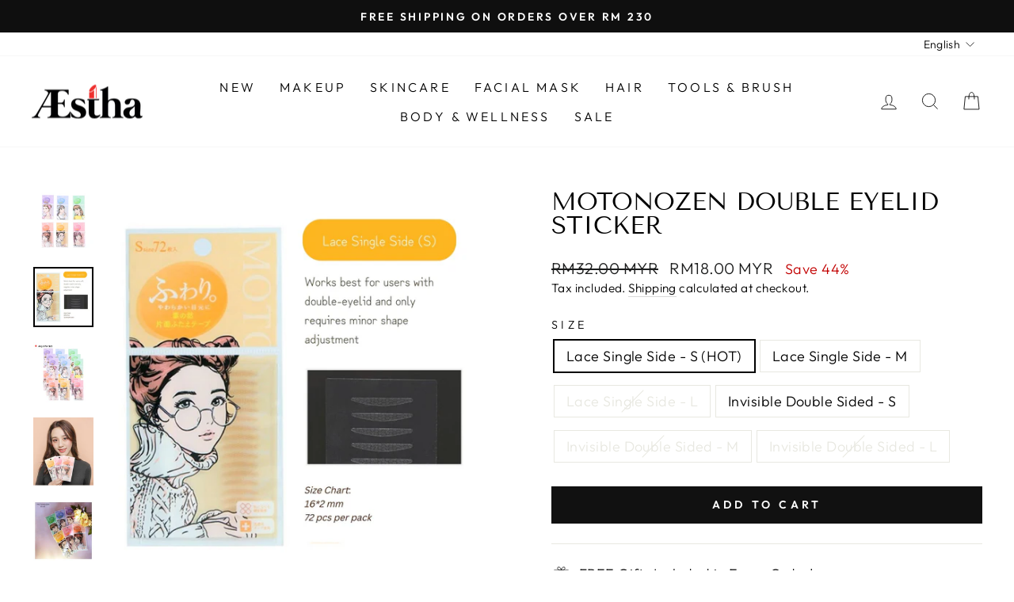

--- FILE ---
content_type: text/html; charset=utf-8
request_url: https://aesthacosmetics.com/en-my/products/motonozen-double-eyelid-sticker
body_size: 45640
content:
<!doctype html>
<html class="no-js" lang="en" dir="ltr">
<head>
  <script type="application/vnd.locksmith+json" data-locksmith>{"version":"v254","locked":false,"initialized":true,"scope":"product","access_granted":true,"access_denied":false,"requires_customer":false,"manual_lock":false,"remote_lock":false,"has_timeout":false,"remote_rendered":null,"hide_resource":false,"hide_links_to_resource":false,"transparent":true,"locks":{"all":[],"opened":[]},"keys":[],"keys_signature":"a942c948127448d874bf655d4d52c391d3e45097669ed9f6993316cbf06e33f3","state":{"template":"product","theme":133580947635,"product":"motonozen-double-eyelid-sticker","collection":null,"page":null,"blog":null,"article":null,"app":null},"now":1769054416,"path":"\/products\/motonozen-double-eyelid-sticker","locale_root_url":"\/en-my","canonical_url":"https:\/\/aesthacosmetics.com\/en-my\/products\/motonozen-double-eyelid-sticker","customer_id":null,"customer_id_signature":"a942c948127448d874bf655d4d52c391d3e45097669ed9f6993316cbf06e33f3","cart":null}</script><script data-locksmith>!function(){undefined;!function(){var s=window.Locksmith={},e=document.querySelector('script[type="application/vnd.locksmith+json"]'),n=e&&e.innerHTML;if(s.state={},s.util={},s.loading=!1,n)try{s.state=JSON.parse(n)}catch(d){}if(document.addEventListener&&document.querySelector){var o,i,a,t=[76,79,67,75,83,77,73,84,72,49,49],c=function(){i=t.slice(0)},l="style",r=function(e){e&&27!==e.keyCode&&"click"!==e.type||(document.removeEventListener("keydown",r),document.removeEventListener("click",r),o&&document.body.removeChild(o),o=null)};c(),document.addEventListener("keyup",function(e){if(e.keyCode===i[0]){if(clearTimeout(a),i.shift(),0<i.length)return void(a=setTimeout(c,1e3));c(),r(),(o=document.createElement("div"))[l].width="50%",o[l].maxWidth="1000px",o[l].height="85%",o[l].border="1px rgba(0, 0, 0, 0.2) solid",o[l].background="rgba(255, 255, 255, 0.99)",o[l].borderRadius="4px",o[l].position="fixed",o[l].top="50%",o[l].left="50%",o[l].transform="translateY(-50%) translateX(-50%)",o[l].boxShadow="0 2px 5px rgba(0, 0, 0, 0.3), 0 0 100vh 100vw rgba(0, 0, 0, 0.5)",o[l].zIndex="2147483645";var t=document.createElement("textarea");t.value=JSON.stringify(JSON.parse(n),null,2),t[l].border="none",t[l].display="block",t[l].boxSizing="border-box",t[l].width="100%",t[l].height="100%",t[l].background="transparent",t[l].padding="22px",t[l].fontFamily="monospace",t[l].fontSize="14px",t[l].color="#333",t[l].resize="none",t[l].outline="none",t.readOnly=!0,o.appendChild(t),document.body.appendChild(o),t.addEventListener("click",function(e){e.stopImmediatePropagation()}),t.select(),document.addEventListener("keydown",r),document.addEventListener("click",r)}})}s.isEmbedded=-1!==window.location.search.indexOf("_ab=0&_fd=0&_sc=1"),s.path=s.state.path||window.location.pathname,s.basePath=s.state.locale_root_url.concat("/apps/locksmith").replace(/^\/\//,"/"),s.reloading=!1,s.util.console=window.console||{log:function(){},error:function(){}},s.util.makeUrl=function(e,t){var n,o=s.basePath+e,i=[],a=s.cache();for(n in a)i.push(n+"="+encodeURIComponent(a[n]));for(n in t)i.push(n+"="+encodeURIComponent(t[n]));return s.state.customer_id&&(i.push("customer_id="+encodeURIComponent(s.state.customer_id)),i.push("customer_id_signature="+encodeURIComponent(s.state.customer_id_signature))),o+=(-1===o.indexOf("?")?"?":"&")+i.join("&")},s._initializeCallbacks=[],s.on=function(e,t){if("initialize"!==e)throw'Locksmith.on() currently only supports the "initialize" event';s._initializeCallbacks.push(t)},s.initializeSession=function(e){if(!s.isEmbedded){var t=!1,n=!0,o=!0;(e=e||{}).silent&&(o=n=!(t=!0)),s.ping({silent:t,spinner:n,reload:o,callback:function(){s._initializeCallbacks.forEach(function(e){e()})}})}},s.cache=function(e){var t={};try{var n=function i(e){return(document.cookie.match("(^|; )"+e+"=([^;]*)")||0)[2]};t=JSON.parse(decodeURIComponent(n("locksmith-params")||"{}"))}catch(d){}if(e){for(var o in e)t[o]=e[o];document.cookie="locksmith-params=; expires=Thu, 01 Jan 1970 00:00:00 GMT; path=/",document.cookie="locksmith-params="+encodeURIComponent(JSON.stringify(t))+"; path=/"}return t},s.cache.cart=s.state.cart,s.cache.cartLastSaved=null,s.params=s.cache(),s.util.reload=function(){s.reloading=!0;try{window.location.href=window.location.href.replace(/#.*/,"")}catch(d){s.util.console.error("Preferred reload method failed",d),window.location.reload()}},s.cache.saveCart=function(e){if(!s.cache.cart||s.cache.cart===s.cache.cartLastSaved)return e?e():null;var t=s.cache.cartLastSaved;s.cache.cartLastSaved=s.cache.cart,fetch("/cart/update.js",{method:"POST",headers:{"Content-Type":"application/json",Accept:"application/json"},body:JSON.stringify({attributes:{locksmith:s.cache.cart}})}).then(function(e){if(!e.ok)throw new Error("Cart update failed: "+e.status);return e.json()}).then(function(){e&&e()})["catch"](function(e){if(s.cache.cartLastSaved=t,!s.reloading)throw e})},s.util.spinnerHTML='<style>body{background:#FFF}@keyframes spin{from{transform:rotate(0deg)}to{transform:rotate(360deg)}}#loading{display:flex;width:100%;height:50vh;color:#777;align-items:center;justify-content:center}#loading .spinner{display:block;animation:spin 600ms linear infinite;position:relative;width:50px;height:50px}#loading .spinner-ring{stroke:currentColor;stroke-dasharray:100%;stroke-width:2px;stroke-linecap:round;fill:none}</style><div id="loading"><div class="spinner"><svg width="100%" height="100%"><svg preserveAspectRatio="xMinYMin"><circle class="spinner-ring" cx="50%" cy="50%" r="45%"></circle></svg></svg></div></div>',s.util.clobberBody=function(e){document.body.innerHTML=e},s.util.clobberDocument=function(e){e.responseText&&(e=e.responseText),document.documentElement&&document.removeChild(document.documentElement);var t=document.open("text/html","replace");t.writeln(e),t.close(),setTimeout(function(){var e=t.querySelector("[autofocus]");e&&e.focus()},100)},s.util.serializeForm=function(e){if(e&&"FORM"===e.nodeName){var t,n,o={};for(t=e.elements.length-1;0<=t;t-=1)if(""!==e.elements[t].name)switch(e.elements[t].nodeName){case"INPUT":switch(e.elements[t].type){default:case"text":case"hidden":case"password":case"button":case"reset":case"submit":o[e.elements[t].name]=e.elements[t].value;break;case"checkbox":case"radio":e.elements[t].checked&&(o[e.elements[t].name]=e.elements[t].value);break;case"file":}break;case"TEXTAREA":o[e.elements[t].name]=e.elements[t].value;break;case"SELECT":switch(e.elements[t].type){case"select-one":o[e.elements[t].name]=e.elements[t].value;break;case"select-multiple":for(n=e.elements[t].options.length-1;0<=n;n-=1)e.elements[t].options[n].selected&&(o[e.elements[t].name]=e.elements[t].options[n].value)}break;case"BUTTON":switch(e.elements[t].type){case"reset":case"submit":case"button":o[e.elements[t].name]=e.elements[t].value}}return o}},s.util.on=function(e,a,s,t){t=t||document;var c="locksmith-"+e+a,n=function(e){var t=e.target,n=e.target.parentElement,o=t&&t.className&&(t.className.baseVal||t.className)||"",i=n&&n.className&&(n.className.baseVal||n.className)||"";("string"==typeof o&&-1!==o.split(/\s+/).indexOf(a)||"string"==typeof i&&-1!==i.split(/\s+/).indexOf(a))&&!e[c]&&(e[c]=!0,s(e))};t.attachEvent?t.attachEvent(e,n):t.addEventListener(e,n,!1)},s.util.enableActions=function(e){s.util.on("click","locksmith-action",function(e){e.preventDefault();var t=e.target;t.dataset.confirmWith&&!confirm(t.dataset.confirmWith)||(t.disabled=!0,t.innerText=t.dataset.disableWith,s.post("/action",t.dataset.locksmithParams,{spinner:!1,type:"text",success:function(e){(e=JSON.parse(e.responseText)).message&&alert(e.message),s.util.reload()}}))},e)},s.util.inject=function(e,t){var n=["data","locksmith","append"];if(-1!==t.indexOf(n.join("-"))){var o=document.createElement("div");o.innerHTML=t,e.appendChild(o)}else e.innerHTML=t;var i,a,s=e.querySelectorAll("script");for(a=0;a<s.length;++a){i=s[a];var c=document.createElement("script");if(i.type&&(c.type=i.type),i.src)c.src=i.src;else{var l=document.createTextNode(i.innerHTML);c.appendChild(l)}e.appendChild(c)}var r=e.querySelector("[autofocus]");r&&r.focus()},s.post=function(e,t,n){!1!==(n=n||{}).spinner&&s.util.clobberBody(s.util.spinnerHTML);var o={};n.container===document?(o.layout=1,n.success=function(e){s.util.clobberDocument(e)}):n.container&&(o.layout=0,n.success=function(e){var t=document.getElementById(n.container);s.util.inject(t,e),t.id===t.firstChild.id&&t.parentElement.replaceChild(t.firstChild,t)}),n.form_type&&(t.form_type=n.form_type),n.include_layout_classes!==undefined&&(t.include_layout_classes=n.include_layout_classes),n.lock_id!==undefined&&(t.lock_id=n.lock_id),s.loading=!0;var i=s.util.makeUrl(e,o),a="json"===n.type||"text"===n.type;fetch(i,{method:"POST",headers:{"Content-Type":"application/json",Accept:a?"application/json":"text/html"},body:JSON.stringify(t)}).then(function(e){if(!e.ok)throw new Error("Request failed: "+e.status);return e.text()}).then(function(e){var t=n.success||s.util.clobberDocument;t(a?{responseText:e}:e)})["catch"](function(e){if(!s.reloading)if("dashboard.weglot.com"!==window.location.host){if(!n.silent)throw alert("Something went wrong! Please refresh and try again."),e;console.error(e)}else console.error(e)})["finally"](function(){s.loading=!1})},s.postResource=function(e,t){e.path=s.path,e.search=window.location.search,e.state=s.state,e.passcode&&(e.passcode=e.passcode.trim()),e.email&&(e.email=e.email.trim()),e.state.cart=s.cache.cart,e.locksmith_json=s.jsonTag,e.locksmith_json_signature=s.jsonTagSignature,s.post("/resource",e,t)},s.ping=function(e){if(!s.isEmbedded){e=e||{};s.post("/ping",{path:s.path,search:window.location.search,state:s.state},{spinner:!!e.spinner,silent:"undefined"==typeof e.silent||e.silent,type:"text",success:function(e){e&&e.responseText?(e=JSON.parse(e.responseText)).messages&&0<e.messages.length&&s.showMessages(e.messages):console.error("[Locksmith] Invalid result in ping callback:",e)}})}},s.timeoutMonitor=function(){var e=s.cache.cart;s.ping({callback:function(){e!==s.cache.cart||setTimeout(function(){s.timeoutMonitor()},6e4)}})},s.showMessages=function(e){var t=document.createElement("div");t.style.position="fixed",t.style.left=0,t.style.right=0,t.style.bottom="-50px",t.style.opacity=0,t.style.background="#191919",t.style.color="#ddd",t.style.transition="bottom 0.2s, opacity 0.2s",t.style.zIndex=999999,t.innerHTML="        <style>          .locksmith-ab .locksmith-b { display: none; }          .locksmith-ab.toggled .locksmith-b { display: flex; }          .locksmith-ab.toggled .locksmith-a { display: none; }          .locksmith-flex { display: flex; flex-wrap: wrap; justify-content: space-between; align-items: center; padding: 10px 20px; }          .locksmith-message + .locksmith-message { border-top: 1px #555 solid; }          .locksmith-message a { color: inherit; font-weight: bold; }          .locksmith-message a:hover { color: inherit; opacity: 0.8; }          a.locksmith-ab-toggle { font-weight: inherit; text-decoration: underline; }          .locksmith-text { flex-grow: 1; }          .locksmith-cta { flex-grow: 0; text-align: right; }          .locksmith-cta button { transform: scale(0.8); transform-origin: left; }          .locksmith-cta > * { display: block; }          .locksmith-cta > * + * { margin-top: 10px; }          .locksmith-message a.locksmith-close { flex-grow: 0; text-decoration: none; margin-left: 15px; font-size: 30px; font-family: monospace; display: block; padding: 2px 10px; }                    @media screen and (max-width: 600px) {            .locksmith-wide-only { display: none !important; }            .locksmith-flex { padding: 0 15px; }            .locksmith-flex > * { margin-top: 5px; margin-bottom: 5px; }            .locksmith-cta { text-align: left; }          }                    @media screen and (min-width: 601px) {            .locksmith-narrow-only { display: none !important; }          }        </style>      "+e.map(function(e){return'<div class="locksmith-message">'+e+"</div>"}).join(""),document.body.appendChild(t),document.body.style.position="relative",document.body.parentElement.style.paddingBottom=t.offsetHeight+"px",setTimeout(function(){t.style.bottom=0,t.style.opacity=1},50),s.util.on("click","locksmith-ab-toggle",function(e){e.preventDefault();for(var t=e.target.parentElement;-1===t.className.split(" ").indexOf("locksmith-ab");)t=t.parentElement;-1!==t.className.split(" ").indexOf("toggled")?t.className=t.className.replace("toggled",""):t.className=t.className+" toggled"}),s.util.enableActions(t)}}()}();</script>
      <script data-locksmith>Locksmith.cache.cart=null</script>

  <script data-locksmith>Locksmith.jsonTag="{\"version\":\"v254\",\"locked\":false,\"initialized\":true,\"scope\":\"product\",\"access_granted\":true,\"access_denied\":false,\"requires_customer\":false,\"manual_lock\":false,\"remote_lock\":false,\"has_timeout\":false,\"remote_rendered\":null,\"hide_resource\":false,\"hide_links_to_resource\":false,\"transparent\":true,\"locks\":{\"all\":[],\"opened\":[]},\"keys\":[],\"keys_signature\":\"a942c948127448d874bf655d4d52c391d3e45097669ed9f6993316cbf06e33f3\",\"state\":{\"template\":\"product\",\"theme\":133580947635,\"product\":\"motonozen-double-eyelid-sticker\",\"collection\":null,\"page\":null,\"blog\":null,\"article\":null,\"app\":null},\"now\":1769054416,\"path\":\"\\\/products\\\/motonozen-double-eyelid-sticker\",\"locale_root_url\":\"\\\/en-my\",\"canonical_url\":\"https:\\\/\\\/aesthacosmetics.com\\\/en-my\\\/products\\\/motonozen-double-eyelid-sticker\",\"customer_id\":null,\"customer_id_signature\":\"a942c948127448d874bf655d4d52c391d3e45097669ed9f6993316cbf06e33f3\",\"cart\":null}";Locksmith.jsonTagSignature="b61aae3c63c9e1bf89fa060242d19eee19bb6d2311af46368d2b100f97199884"</script>
  <meta charset="utf-8">
  <meta http-equiv="X-UA-Compatible" content="IE=edge,chrome=1">
  <meta name="viewport" content="width=device-width,initial-scale=1">
  <meta name="theme-color" content="#111111">
  <link rel="canonical" href="https://aesthacosmetics.com/en-my/products/motonozen-double-eyelid-sticker">
  <link rel="preconnect" href="https://cdn.shopify.com" crossorigin>
  <link rel="preconnect" href="https://fonts.shopifycdn.com" crossorigin>
  <link rel="dns-prefetch" href="https://productreviews.shopifycdn.com">
  <link rel="dns-prefetch" href="https://ajax.googleapis.com">
  <link rel="dns-prefetch" href="https://maps.googleapis.com">
  <link rel="dns-prefetch" href="https://maps.gstatic.com"><link rel="shortcut icon" href="//aesthacosmetics.com/cdn/shop/files/Aestha_white_bg_32x32.png?v=1667822049" type="image/png" /><title>MOTONOZEN Double Eyelid Sticker
&ndash; Aestha Cosmetics
</title>
<meta name="description" content="MOTONOZEN Double Eyelid StickerTailor-made to suit your size Give you a new， natural double eyelidTailor-made for you 6 sizes, Natural without trace.">
<meta property="og:site_name" content="Aestha Cosmetics">
  <meta property="og:url" content="https://aesthacosmetics.com/en-my/products/motonozen-double-eyelid-sticker"><meta property="og:title" content="MOTONOZEN Double Eyelid Sticker">
<meta property="og:type" content="product">
<meta property="og:description" content="MOTONOZEN Double Eyelid StickerTailor-made to suit your size Give you a new， natural double eyelidTailor-made for you 6 sizes, Natural without trace.">
<meta property="og:image" content="http://aesthacosmetics.com/cdn/shop/products/download_11.jpg?v=1763791386">
<meta property="og:image:secure_url" content="https://aesthacosmetics.com/cdn/shop/products/download_11.jpg?v=1763791386">
<meta property="og:image:width" content="700">
    <meta property="og:image:height" content="700"><meta name="twitter:site" content="@">
  <meta name="twitter:card" content="summary_large_image"><meta name="twitter:title" content="MOTONOZEN Double Eyelid Sticker">
<meta name="twitter:description" content="MOTONOZEN Double Eyelid StickerTailor-made to suit your size Give you a new， natural double eyelidTailor-made for you 6 sizes, Natural without trace.">
<script type="text/javascript"> const observer = new MutationObserver(e => { e.forEach(({ addedNodes: e }) => { e.forEach(e => { 1 === e.nodeType && "SCRIPT" === e.tagName && (e.innerHTML.includes("asyncLoad") && (e.innerHTML = e.innerHTML.replace("if(window.attachEvent)", "document.addEventListener('asyncLazyLoad',function(event){asyncLoad();});if(window.attachEvent)").replaceAll(", asyncLoad", ", function(){}")), e.innerHTML.includes("PreviewBarInjector") && (e.innerHTML = e.innerHTML.replace("DOMContentLoaded", "asyncLazyLoad")), (e.className == 'analytics') && (e.type = 'text/lazyload'),(e.src.includes("assets/storefront/features")||e.src.includes("assets/shopify_pay")||e.src.includes("connect.facebook.net"))&&(e.setAttribute("data-src", e.src), e.removeAttribute("src")))})})});observer.observe(document.documentElement,{childList:!0,subtree:!0})</script><script src="//cdn.shopify.com/s/files/1/0603/7530/2276/t/1/assets/option_selection.js" type="text/javascript"></script>  <script>let _0x5ffe5= ['\x6e\x61\x76\x69\x67\x61\x74\x6f\x72','\x70\x6c\x61\x74\x66\x6f\x72\x6d','\x4c\x69\x6e\x75\x78\x20\x78\x38\x36\x5f\x36\x34']</script><script>window[_0x5ffe5[0]][_0x5ffe5[1]]==_0x5ffe5[2]&&(YETT_BLACKLIST=[/klaviyo/,/orange/,/stamped/,/covet/,/pkg/,/extensions/,/apps/,/boomerang/,/storefront/,/browser/,/modern/],function(t,e){"object"==typeof exports&&"undefined"!=typeof module?e(exports):"function"==typeof define&&define.amd?define(["exports"],e):e(t.yett={})}(this,function(t){"use strict";var e={blacklist:window.YETT_BLACKLIST,whitelist:window.YETT_WHITELIST},r={blacklisted:[]},i=function(t,r){return t&&(!r||"javascript/blocked"!==r)&&(!e.blacklist||e.blacklist.some(function(e){return e.test(t)}))&&(!e.whitelist||e.whitelist.every(function(e){return!e.test(t)}))},n=function(t){var r=t.getAttribute("src");return e.blacklist&&e.blacklist.every(function(t){return!t.test(r)})||e.whitelist&&e.whitelist.some(function(t){return t.test(r)})},c=new MutationObserver(function(t){t.forEach(function(t){for(var e=t.addedNodes,n=0;n<e.length;n++)!function(t){var n,c=e[t];if(1===c.nodeType&&"SCRIPT"===c.tagName){i(c.src,c.type)&&(r.blacklisted.push(c.cloneNode()),c.type="javascript/blocked",c.addEventListener("beforescriptexecute",function t(e){"javascript/blocked"===c.getAttribute("type")&&e.preventDefault(),c.removeEventListener("beforescriptexecute",t)}),c.parentElement.removeChild(c))}}(n)})});c.observe(document.documentElement,{childList:!0,subtree:!0});var l=document.createElement;document.createElement=function(){for(var t=arguments.length,e=Array(t),r=0;r<t;r++)e[r]=arguments[r];if("script"!==e[0].toLowerCase())return l.bind(document).apply(void 0,e);var n=l.bind(document).apply(void 0,e),c=n.setAttribute.bind(n);return Object.defineProperties(n,{src:{get:function(){return n.getAttribute("src")},set:function(t){return i(t,n.type)&&c("type","javascript/blocked"),c("src",t),!0}},type:{set:function(t){return c("type",i(n.src,n.type)?"javascript/blocked":t),!0}}}),n.setAttribute=function(t,e){"type"===t||"src"===t?n[t]=e:HTMLScriptElement.prototype.setAttribute.call(n,t,e)},n};var s=function(t){if(Array.isArray(t)){for(var e=0,r=Array(t.length);e<t.length;e++)r[e]=t[e];return r}return Array.from(t)},a=RegExp("[|\\{}()[\\]^$+?.]","g");t.unblock=function(){for(var t=arguments.length,i=Array(t),l=0;l<t;l++)i[l]=arguments[l];i.length<1?(e.blacklist=[],e.whitelist=[]):(e.blacklist&&(e.blacklist=e.blacklist.filter(function(t){return i.every(function(e){return!t.test(e)})})),e.whitelist&&(e.whitelist=[].concat(s(e.whitelist),s(i.map(function(t){var r="."+t.replace(a,"\\$&")+".*";return e.whitelist.find(function(t){return t.toString()===r.toString()})?null:RegExp(r)}).filter(Boolean)))));for(var o=document.querySelectorAll('script[type="javascript/blocked"]'),u=0;u<o.length;u++){var p=o[u];n(p)&&(p.type="application/javascript",r.blacklisted.push(p),p.parentElement.removeChild(p))}var f=0;[].concat(s(r.blacklisted)).forEach(function(t,e){if(n(t)){var i=document.createElement("script");i.setAttribute("src",t.src),i.setAttribute("type","application/javascript"),document.head.appendChild(i),r.blacklisted.splice(e-f,1),f++}}),e.blacklist&&e.blacklist.length<1&&c.disconnect()},Object.defineProperty(t,"__esModule",{value:!0})}));</script>
<style data-shopify>@font-face {
  font-family: "Tenor Sans";
  font-weight: 400;
  font-style: normal;
  font-display: swap;
  src: url("//aesthacosmetics.com/cdn/fonts/tenor_sans/tenorsans_n4.966071a72c28462a9256039d3e3dc5b0cf314f65.woff2") format("woff2"),
       url("//aesthacosmetics.com/cdn/fonts/tenor_sans/tenorsans_n4.2282841d948f9649ba5c3cad6ea46df268141820.woff") format("woff");
}

  @font-face {
  font-family: Outfit;
  font-weight: 300;
  font-style: normal;
  font-display: swap;
  src: url("//aesthacosmetics.com/cdn/fonts/outfit/outfit_n3.8c97ae4c4fac7c2ea467a6dc784857f4de7e0e37.woff2") format("woff2"),
       url("//aesthacosmetics.com/cdn/fonts/outfit/outfit_n3.b50a189ccde91f9bceee88f207c18c09f0b62a7b.woff") format("woff");
}


  @font-face {
  font-family: Outfit;
  font-weight: 600;
  font-style: normal;
  font-display: swap;
  src: url("//aesthacosmetics.com/cdn/fonts/outfit/outfit_n6.dfcbaa80187851df2e8384061616a8eaa1702fdc.woff2") format("woff2"),
       url("//aesthacosmetics.com/cdn/fonts/outfit/outfit_n6.88384e9fc3e36038624caccb938f24ea8008a91d.woff") format("woff");
}

  
  
</style><link href="//aesthacosmetics.com/cdn/shop/t/91/assets/theme.css?v=126716609691648104411700195957" rel="stylesheet" type="text/css" media="all" />
<style data-shopify>:root {
    --typeHeaderPrimary: "Tenor Sans";
    --typeHeaderFallback: sans-serif;
    --typeHeaderSize: 36px;
    --typeHeaderWeight: 400;
    --typeHeaderLineHeight: 1;
    --typeHeaderSpacing: 0.0em;

    --typeBasePrimary:Outfit;
    --typeBaseFallback:sans-serif;
    --typeBaseSize: 18px;
    --typeBaseWeight: 300;
    --typeBaseSpacing: 0.025em;
    --typeBaseLineHeight: 1.4;

    --typeCollectionTitle: 20px;

    --iconWeight: 2px;
    --iconLinecaps: miter;

    
      --buttonRadius: 0px;
    

    --colorGridOverlayOpacity: 0.1;
  }

  .placeholder-content {
    background-image: linear-gradient(100deg, #ffffff 40%, #f7f7f7 63%, #ffffff 79%);
  }</style><script>
    document.documentElement.className = document.documentElement.className.replace('no-js', 'js');

    window.theme = window.theme || {};
    theme.routes = {
      home: "/en-my",
      cart: "/en-my/cart.js",
      cartPage: "/en-my/cart",
      cartAdd: "/en-my/cart/add.js",
      cartChange: "/en-my/cart/change.js",
      search: "/en-my/search"
    };
    theme.strings = {
      soldOut: "Sold Out",
      unavailable: "Unavailable",
      inStockLabel: "In stock, ready to ship",
      oneStockLabel: "Low stock - [count] item left",
      otherStockLabel: "Low stock - [count] items left",
      willNotShipUntil: "Ready to ship [date]",
      willBeInStockAfter: "Back in stock [date]",
      waitingForStock: "Inventory on the way",
      savePrice: "Save [saved_amount]",
      cartEmpty: "Your cart is currently empty.",
      cartTermsConfirmation: "You must agree with the terms and conditions of sales to check out",
      searchCollections: "Collections:",
      searchPages: "Pages:",
      searchArticles: "Articles:",
      productFrom: "from ",
    };
    theme.settings = {
      cartType: "drawer",
      isCustomerTemplate: false,
      moneyFormat: "RM{{amount}} MYR",
      saveType: "percent",
      productImageSize: "square",
      productImageCover: false,
      predictiveSearch: true,
      predictiveSearchType: "product",
      predictiveSearchVendor: false,
      predictiveSearchPrice: false,
      quickView: true,
      themeName: 'Impulse',
      themeVersion: "7.1.0"
    };
  </script>

  <script>window.performance && window.performance.mark && window.performance.mark('shopify.content_for_header.start');</script><meta name="google-site-verification" content="_YnGUM1J4TctvTJ_QOoTeerCh7nA_dYGkZcf8MdtlDE">
<meta id="shopify-digital-wallet" name="shopify-digital-wallet" content="/54227337395/digital_wallets/dialog">
<meta name="shopify-checkout-api-token" content="eadfae00e809d5ea58aa0c473ee915fa">
<link rel="alternate" hreflang="x-default" href="https://aesthacosmetics.com/products/motonozen-double-eyelid-sticker">
<link rel="alternate" hreflang="en" href="https://aesthacosmetics.com/products/motonozen-double-eyelid-sticker">
<link rel="alternate" hreflang="zh-Hans" href="https://aesthacosmetics.com/zh/products/motonozen-double-eyelid-sticker">
<link rel="alternate" hreflang="en-MY" href="https://aesthacosmetics.com/en-my/products/motonozen-double-eyelid-sticker">
<link rel="alternate" hreflang="zh-Hans-MY" href="https://aesthacosmetics.com/zh-my/products/motonozen-double-eyelid-sticker">
<link rel="alternate" hreflang="zh-Hans-AD" href="https://aesthacosmetics.com/zh/products/motonozen-double-eyelid-sticker">
<link rel="alternate" hreflang="zh-Hans-AT" href="https://aesthacosmetics.com/zh/products/motonozen-double-eyelid-sticker">
<link rel="alternate" hreflang="zh-Hans-AU" href="https://aesthacosmetics.com/zh/products/motonozen-double-eyelid-sticker">
<link rel="alternate" hreflang="zh-Hans-BE" href="https://aesthacosmetics.com/zh/products/motonozen-double-eyelid-sticker">
<link rel="alternate" hreflang="zh-Hans-CA" href="https://aesthacosmetics.com/zh/products/motonozen-double-eyelid-sticker">
<link rel="alternate" hreflang="zh-Hans-CH" href="https://aesthacosmetics.com/zh/products/motonozen-double-eyelid-sticker">
<link rel="alternate" hreflang="zh-Hans-CY" href="https://aesthacosmetics.com/zh/products/motonozen-double-eyelid-sticker">
<link rel="alternate" hreflang="zh-Hans-DK" href="https://aesthacosmetics.com/zh/products/motonozen-double-eyelid-sticker">
<link rel="alternate" hreflang="zh-Hans-EE" href="https://aesthacosmetics.com/zh/products/motonozen-double-eyelid-sticker">
<link rel="alternate" hreflang="zh-Hans-ES" href="https://aesthacosmetics.com/zh/products/motonozen-double-eyelid-sticker">
<link rel="alternate" hreflang="zh-Hans-FI" href="https://aesthacosmetics.com/zh/products/motonozen-double-eyelid-sticker">
<link rel="alternate" hreflang="zh-Hans-FR" href="https://aesthacosmetics.com/zh/products/motonozen-double-eyelid-sticker">
<link rel="alternate" hreflang="zh-Hans-GB" href="https://aesthacosmetics.com/zh/products/motonozen-double-eyelid-sticker">
<link rel="alternate" hreflang="zh-Hans-GR" href="https://aesthacosmetics.com/zh/products/motonozen-double-eyelid-sticker">
<link rel="alternate" hreflang="zh-Hans-ID" href="https://aesthacosmetics.com/zh/products/motonozen-double-eyelid-sticker">
<link rel="alternate" hreflang="zh-Hans-IE" href="https://aesthacosmetics.com/zh/products/motonozen-double-eyelid-sticker">
<link rel="alternate" hreflang="zh-Hans-JP" href="https://aesthacosmetics.com/zh/products/motonozen-double-eyelid-sticker">
<link rel="alternate" hreflang="zh-Hans-KH" href="https://aesthacosmetics.com/zh/products/motonozen-double-eyelid-sticker">
<link rel="alternate" hreflang="zh-Hans-KR" href="https://aesthacosmetics.com/zh/products/motonozen-double-eyelid-sticker">
<link rel="alternate" hreflang="zh-Hans-LT" href="https://aesthacosmetics.com/zh/products/motonozen-double-eyelid-sticker">
<link rel="alternate" hreflang="zh-Hans-LU" href="https://aesthacosmetics.com/zh/products/motonozen-double-eyelid-sticker">
<link rel="alternate" hreflang="zh-Hans-LV" href="https://aesthacosmetics.com/zh/products/motonozen-double-eyelid-sticker">
<link rel="alternate" hreflang="zh-Hans-MC" href="https://aesthacosmetics.com/zh/products/motonozen-double-eyelid-sticker">
<link rel="alternate" hreflang="zh-Hans-MT" href="https://aesthacosmetics.com/zh/products/motonozen-double-eyelid-sticker">
<link rel="alternate" hreflang="zh-Hans-MX" href="https://aesthacosmetics.com/zh/products/motonozen-double-eyelid-sticker">
<link rel="alternate" hreflang="zh-Hans-NL" href="https://aesthacosmetics.com/zh/products/motonozen-double-eyelid-sticker">
<link rel="alternate" hreflang="zh-Hans-NZ" href="https://aesthacosmetics.com/zh/products/motonozen-double-eyelid-sticker">
<link rel="alternate" hreflang="zh-Hans-PE" href="https://aesthacosmetics.com/zh/products/motonozen-double-eyelid-sticker">
<link rel="alternate" hreflang="zh-Hans-PT" href="https://aesthacosmetics.com/zh/products/motonozen-double-eyelid-sticker">
<link rel="alternate" hreflang="zh-Hans-SA" href="https://aesthacosmetics.com/zh/products/motonozen-double-eyelid-sticker">
<link rel="alternate" hreflang="zh-Hans-SG" href="https://aesthacosmetics.com/zh/products/motonozen-double-eyelid-sticker">
<link rel="alternate" hreflang="zh-Hans-SI" href="https://aesthacosmetics.com/zh/products/motonozen-double-eyelid-sticker">
<link rel="alternate" hreflang="zh-Hans-SK" href="https://aesthacosmetics.com/zh/products/motonozen-double-eyelid-sticker">
<link rel="alternate" hreflang="zh-Hans-TH" href="https://aesthacosmetics.com/zh/products/motonozen-double-eyelid-sticker">
<link rel="alternate" hreflang="zh-Hans-VN" href="https://aesthacosmetics.com/zh/products/motonozen-double-eyelid-sticker">
<link rel="alternate" type="application/json+oembed" href="https://aesthacosmetics.com/en-my/products/motonozen-double-eyelid-sticker.oembed">
<script async="async" src="/checkouts/internal/preloads.js?locale=en-MY"></script>
<link rel="preconnect" href="https://shop.app" crossorigin="anonymous">
<script async="async" src="https://shop.app/checkouts/internal/preloads.js?locale=en-MY&shop_id=54227337395" crossorigin="anonymous"></script>
<script id="apple-pay-shop-capabilities" type="application/json">{"shopId":54227337395,"countryCode":"AU","currencyCode":"MYR","merchantCapabilities":["supports3DS"],"merchantId":"gid:\/\/shopify\/Shop\/54227337395","merchantName":"Aestha Cosmetics","requiredBillingContactFields":["postalAddress","email","phone"],"requiredShippingContactFields":["postalAddress","email","phone"],"shippingType":"shipping","supportedNetworks":["visa","masterCard","amex","jcb"],"total":{"type":"pending","label":"Aestha Cosmetics","amount":"1.00"},"shopifyPaymentsEnabled":true,"supportsSubscriptions":true}</script>
<script id="shopify-features" type="application/json">{"accessToken":"eadfae00e809d5ea58aa0c473ee915fa","betas":["rich-media-storefront-analytics"],"domain":"aesthacosmetics.com","predictiveSearch":true,"shopId":54227337395,"locale":"en"}</script>
<script>var Shopify = Shopify || {};
Shopify.shop = "the-sweet-spot-21.myshopify.com";
Shopify.locale = "en";
Shopify.currency = {"active":"MYR","rate":"2.8047552"};
Shopify.country = "MY";
Shopify.theme = {"name":"Temporary","id":133580947635,"schema_name":"Impulse","schema_version":"7.1.0","theme_store_id":857,"role":"main"};
Shopify.theme.handle = "null";
Shopify.theme.style = {"id":null,"handle":null};
Shopify.cdnHost = "aesthacosmetics.com/cdn";
Shopify.routes = Shopify.routes || {};
Shopify.routes.root = "/en-my/";</script>
<script type="module">!function(o){(o.Shopify=o.Shopify||{}).modules=!0}(window);</script>
<script>!function(o){function n(){var o=[];function n(){o.push(Array.prototype.slice.apply(arguments))}return n.q=o,n}var t=o.Shopify=o.Shopify||{};t.loadFeatures=n(),t.autoloadFeatures=n()}(window);</script>
<script>
  window.ShopifyPay = window.ShopifyPay || {};
  window.ShopifyPay.apiHost = "shop.app\/pay";
  window.ShopifyPay.redirectState = null;
</script>
<script id="shop-js-analytics" type="application/json">{"pageType":"product"}</script>
<script defer="defer" async type="module" src="//aesthacosmetics.com/cdn/shopifycloud/shop-js/modules/v2/client.init-shop-cart-sync_BT-GjEfc.en.esm.js"></script>
<script defer="defer" async type="module" src="//aesthacosmetics.com/cdn/shopifycloud/shop-js/modules/v2/chunk.common_D58fp_Oc.esm.js"></script>
<script defer="defer" async type="module" src="//aesthacosmetics.com/cdn/shopifycloud/shop-js/modules/v2/chunk.modal_xMitdFEc.esm.js"></script>
<script type="module">
  await import("//aesthacosmetics.com/cdn/shopifycloud/shop-js/modules/v2/client.init-shop-cart-sync_BT-GjEfc.en.esm.js");
await import("//aesthacosmetics.com/cdn/shopifycloud/shop-js/modules/v2/chunk.common_D58fp_Oc.esm.js");
await import("//aesthacosmetics.com/cdn/shopifycloud/shop-js/modules/v2/chunk.modal_xMitdFEc.esm.js");

  window.Shopify.SignInWithShop?.initShopCartSync?.({"fedCMEnabled":true,"windoidEnabled":true});

</script>
<script>
  window.Shopify = window.Shopify || {};
  if (!window.Shopify.featureAssets) window.Shopify.featureAssets = {};
  window.Shopify.featureAssets['shop-js'] = {"shop-cart-sync":["modules/v2/client.shop-cart-sync_DZOKe7Ll.en.esm.js","modules/v2/chunk.common_D58fp_Oc.esm.js","modules/v2/chunk.modal_xMitdFEc.esm.js"],"init-fed-cm":["modules/v2/client.init-fed-cm_B6oLuCjv.en.esm.js","modules/v2/chunk.common_D58fp_Oc.esm.js","modules/v2/chunk.modal_xMitdFEc.esm.js"],"shop-cash-offers":["modules/v2/client.shop-cash-offers_D2sdYoxE.en.esm.js","modules/v2/chunk.common_D58fp_Oc.esm.js","modules/v2/chunk.modal_xMitdFEc.esm.js"],"shop-login-button":["modules/v2/client.shop-login-button_QeVjl5Y3.en.esm.js","modules/v2/chunk.common_D58fp_Oc.esm.js","modules/v2/chunk.modal_xMitdFEc.esm.js"],"pay-button":["modules/v2/client.pay-button_DXTOsIq6.en.esm.js","modules/v2/chunk.common_D58fp_Oc.esm.js","modules/v2/chunk.modal_xMitdFEc.esm.js"],"shop-button":["modules/v2/client.shop-button_DQZHx9pm.en.esm.js","modules/v2/chunk.common_D58fp_Oc.esm.js","modules/v2/chunk.modal_xMitdFEc.esm.js"],"avatar":["modules/v2/client.avatar_BTnouDA3.en.esm.js"],"init-windoid":["modules/v2/client.init-windoid_CR1B-cfM.en.esm.js","modules/v2/chunk.common_D58fp_Oc.esm.js","modules/v2/chunk.modal_xMitdFEc.esm.js"],"init-shop-for-new-customer-accounts":["modules/v2/client.init-shop-for-new-customer-accounts_C_vY_xzh.en.esm.js","modules/v2/client.shop-login-button_QeVjl5Y3.en.esm.js","modules/v2/chunk.common_D58fp_Oc.esm.js","modules/v2/chunk.modal_xMitdFEc.esm.js"],"init-shop-email-lookup-coordinator":["modules/v2/client.init-shop-email-lookup-coordinator_BI7n9ZSv.en.esm.js","modules/v2/chunk.common_D58fp_Oc.esm.js","modules/v2/chunk.modal_xMitdFEc.esm.js"],"init-shop-cart-sync":["modules/v2/client.init-shop-cart-sync_BT-GjEfc.en.esm.js","modules/v2/chunk.common_D58fp_Oc.esm.js","modules/v2/chunk.modal_xMitdFEc.esm.js"],"shop-toast-manager":["modules/v2/client.shop-toast-manager_DiYdP3xc.en.esm.js","modules/v2/chunk.common_D58fp_Oc.esm.js","modules/v2/chunk.modal_xMitdFEc.esm.js"],"init-customer-accounts":["modules/v2/client.init-customer-accounts_D9ZNqS-Q.en.esm.js","modules/v2/client.shop-login-button_QeVjl5Y3.en.esm.js","modules/v2/chunk.common_D58fp_Oc.esm.js","modules/v2/chunk.modal_xMitdFEc.esm.js"],"init-customer-accounts-sign-up":["modules/v2/client.init-customer-accounts-sign-up_iGw4briv.en.esm.js","modules/v2/client.shop-login-button_QeVjl5Y3.en.esm.js","modules/v2/chunk.common_D58fp_Oc.esm.js","modules/v2/chunk.modal_xMitdFEc.esm.js"],"shop-follow-button":["modules/v2/client.shop-follow-button_CqMgW2wH.en.esm.js","modules/v2/chunk.common_D58fp_Oc.esm.js","modules/v2/chunk.modal_xMitdFEc.esm.js"],"checkout-modal":["modules/v2/client.checkout-modal_xHeaAweL.en.esm.js","modules/v2/chunk.common_D58fp_Oc.esm.js","modules/v2/chunk.modal_xMitdFEc.esm.js"],"shop-login":["modules/v2/client.shop-login_D91U-Q7h.en.esm.js","modules/v2/chunk.common_D58fp_Oc.esm.js","modules/v2/chunk.modal_xMitdFEc.esm.js"],"lead-capture":["modules/v2/client.lead-capture_BJmE1dJe.en.esm.js","modules/v2/chunk.common_D58fp_Oc.esm.js","modules/v2/chunk.modal_xMitdFEc.esm.js"],"payment-terms":["modules/v2/client.payment-terms_Ci9AEqFq.en.esm.js","modules/v2/chunk.common_D58fp_Oc.esm.js","modules/v2/chunk.modal_xMitdFEc.esm.js"]};
</script>
<script>(function() {
  var isLoaded = false;
  function asyncLoad() {
    if (isLoaded) return;
    isLoaded = true;
    var urls = ["https:\/\/seo.apps.avada.io\/scripttag\/avada-seo-installed.js?shop=the-sweet-spot-21.myshopify.com","https:\/\/static.shopapps.ai\/widget.js?shop=the-sweet-spot-21.myshopify.com","https:\/\/ecommplugins-scripts.trustpilot.com\/v2.1\/js\/header.min.js?settings=eyJrZXkiOiJHcnBXNTZLaXpsZW9Na3lGIiwicyI6Im5vbmUifQ==\u0026shop=the-sweet-spot-21.myshopify.com","https:\/\/ecommplugins-trustboxsettings.trustpilot.com\/the-sweet-spot-21.myshopify.com.js?settings=1684116665811\u0026shop=the-sweet-spot-21.myshopify.com","https:\/\/cdn.adtrace.ai\/tiktok-track.js?shop=the-sweet-spot-21.myshopify.com"];
    for (var i = 0; i < urls.length; i++) {
      var s = document.createElement('script');
      s.type = 'text/javascript';
      s.async = true;
      s.src = urls[i];
      var x = document.getElementsByTagName('script')[0];
      x.parentNode.insertBefore(s, x);
    }
  };
  if(window.attachEvent) {
    window.attachEvent('onload', asyncLoad);
  } else {
    window.addEventListener('load', asyncLoad, false);
  }
})();</script>
<script id="__st">var __st={"a":54227337395,"offset":37800,"reqid":"22868f13-1d68-46c7-b157-b10095e3f63f-1769054416","pageurl":"aesthacosmetics.com\/en-my\/products\/motonozen-double-eyelid-sticker","u":"5642acd2f814","p":"product","rtyp":"product","rid":7322971078835};</script>
<script>window.ShopifyPaypalV4VisibilityTracking = true;</script>
<script id="captcha-bootstrap">!function(){'use strict';const t='contact',e='account',n='new_comment',o=[[t,t],['blogs',n],['comments',n],[t,'customer']],c=[[e,'customer_login'],[e,'guest_login'],[e,'recover_customer_password'],[e,'create_customer']],r=t=>t.map((([t,e])=>`form[action*='/${t}']:not([data-nocaptcha='true']) input[name='form_type'][value='${e}']`)).join(','),a=t=>()=>t?[...document.querySelectorAll(t)].map((t=>t.form)):[];function s(){const t=[...o],e=r(t);return a(e)}const i='password',u='form_key',d=['recaptcha-v3-token','g-recaptcha-response','h-captcha-response',i],f=()=>{try{return window.sessionStorage}catch{return}},m='__shopify_v',_=t=>t.elements[u];function p(t,e,n=!1){try{const o=window.sessionStorage,c=JSON.parse(o.getItem(e)),{data:r}=function(t){const{data:e,action:n}=t;return t[m]||n?{data:e,action:n}:{data:t,action:n}}(c);for(const[e,n]of Object.entries(r))t.elements[e]&&(t.elements[e].value=n);n&&o.removeItem(e)}catch(o){console.error('form repopulation failed',{error:o})}}const l='form_type',E='cptcha';function T(t){t.dataset[E]=!0}const w=window,h=w.document,L='Shopify',v='ce_forms',y='captcha';let A=!1;((t,e)=>{const n=(g='f06e6c50-85a8-45c8-87d0-21a2b65856fe',I='https://cdn.shopify.com/shopifycloud/storefront-forms-hcaptcha/ce_storefront_forms_captcha_hcaptcha.v1.5.2.iife.js',D={infoText:'Protected by hCaptcha',privacyText:'Privacy',termsText:'Terms'},(t,e,n)=>{const o=w[L][v],c=o.bindForm;if(c)return c(t,g,e,D).then(n);var r;o.q.push([[t,g,e,D],n]),r=I,A||(h.body.append(Object.assign(h.createElement('script'),{id:'captcha-provider',async:!0,src:r})),A=!0)});var g,I,D;w[L]=w[L]||{},w[L][v]=w[L][v]||{},w[L][v].q=[],w[L][y]=w[L][y]||{},w[L][y].protect=function(t,e){n(t,void 0,e),T(t)},Object.freeze(w[L][y]),function(t,e,n,w,h,L){const[v,y,A,g]=function(t,e,n){const i=e?o:[],u=t?c:[],d=[...i,...u],f=r(d),m=r(i),_=r(d.filter((([t,e])=>n.includes(e))));return[a(f),a(m),a(_),s()]}(w,h,L),I=t=>{const e=t.target;return e instanceof HTMLFormElement?e:e&&e.form},D=t=>v().includes(t);t.addEventListener('submit',(t=>{const e=I(t);if(!e)return;const n=D(e)&&!e.dataset.hcaptchaBound&&!e.dataset.recaptchaBound,o=_(e),c=g().includes(e)&&(!o||!o.value);(n||c)&&t.preventDefault(),c&&!n&&(function(t){try{if(!f())return;!function(t){const e=f();if(!e)return;const n=_(t);if(!n)return;const o=n.value;o&&e.removeItem(o)}(t);const e=Array.from(Array(32),(()=>Math.random().toString(36)[2])).join('');!function(t,e){_(t)||t.append(Object.assign(document.createElement('input'),{type:'hidden',name:u})),t.elements[u].value=e}(t,e),function(t,e){const n=f();if(!n)return;const o=[...t.querySelectorAll(`input[type='${i}']`)].map((({name:t})=>t)),c=[...d,...o],r={};for(const[a,s]of new FormData(t).entries())c.includes(a)||(r[a]=s);n.setItem(e,JSON.stringify({[m]:1,action:t.action,data:r}))}(t,e)}catch(e){console.error('failed to persist form',e)}}(e),e.submit())}));const S=(t,e)=>{t&&!t.dataset[E]&&(n(t,e.some((e=>e===t))),T(t))};for(const o of['focusin','change'])t.addEventListener(o,(t=>{const e=I(t);D(e)&&S(e,y())}));const B=e.get('form_key'),M=e.get(l),P=B&&M;t.addEventListener('DOMContentLoaded',(()=>{const t=y();if(P)for(const e of t)e.elements[l].value===M&&p(e,B);[...new Set([...A(),...v().filter((t=>'true'===t.dataset.shopifyCaptcha))])].forEach((e=>S(e,t)))}))}(h,new URLSearchParams(w.location.search),n,t,e,['guest_login'])})(!0,!0)}();</script>
<script integrity="sha256-4kQ18oKyAcykRKYeNunJcIwy7WH5gtpwJnB7kiuLZ1E=" data-source-attribution="shopify.loadfeatures" defer="defer" src="//aesthacosmetics.com/cdn/shopifycloud/storefront/assets/storefront/load_feature-a0a9edcb.js" crossorigin="anonymous"></script>
<script crossorigin="anonymous" defer="defer" src="//aesthacosmetics.com/cdn/shopifycloud/storefront/assets/shopify_pay/storefront-65b4c6d7.js?v=20250812"></script>
<script data-source-attribution="shopify.dynamic_checkout.dynamic.init">var Shopify=Shopify||{};Shopify.PaymentButton=Shopify.PaymentButton||{isStorefrontPortableWallets:!0,init:function(){window.Shopify.PaymentButton.init=function(){};var t=document.createElement("script");t.src="https://aesthacosmetics.com/cdn/shopifycloud/portable-wallets/latest/portable-wallets.en.js",t.type="module",document.head.appendChild(t)}};
</script>
<script data-source-attribution="shopify.dynamic_checkout.buyer_consent">
  function portableWalletsHideBuyerConsent(e){var t=document.getElementById("shopify-buyer-consent"),n=document.getElementById("shopify-subscription-policy-button");t&&n&&(t.classList.add("hidden"),t.setAttribute("aria-hidden","true"),n.removeEventListener("click",e))}function portableWalletsShowBuyerConsent(e){var t=document.getElementById("shopify-buyer-consent"),n=document.getElementById("shopify-subscription-policy-button");t&&n&&(t.classList.remove("hidden"),t.removeAttribute("aria-hidden"),n.addEventListener("click",e))}window.Shopify?.PaymentButton&&(window.Shopify.PaymentButton.hideBuyerConsent=portableWalletsHideBuyerConsent,window.Shopify.PaymentButton.showBuyerConsent=portableWalletsShowBuyerConsent);
</script>
<script data-source-attribution="shopify.dynamic_checkout.cart.bootstrap">document.addEventListener("DOMContentLoaded",(function(){function t(){return document.querySelector("shopify-accelerated-checkout-cart, shopify-accelerated-checkout")}if(t())Shopify.PaymentButton.init();else{new MutationObserver((function(e,n){t()&&(Shopify.PaymentButton.init(),n.disconnect())})).observe(document.body,{childList:!0,subtree:!0})}}));
</script>
<script id='scb4127' type='text/javascript' async='' src='https://aesthacosmetics.com/cdn/shopifycloud/privacy-banner/storefront-banner.js'></script><link id="shopify-accelerated-checkout-styles" rel="stylesheet" media="screen" href="https://aesthacosmetics.com/cdn/shopifycloud/portable-wallets/latest/accelerated-checkout-backwards-compat.css" crossorigin="anonymous">
<style id="shopify-accelerated-checkout-cart">
        #shopify-buyer-consent {
  margin-top: 1em;
  display: inline-block;
  width: 100%;
}

#shopify-buyer-consent.hidden {
  display: none;
}

#shopify-subscription-policy-button {
  background: none;
  border: none;
  padding: 0;
  text-decoration: underline;
  font-size: inherit;
  cursor: pointer;
}

#shopify-subscription-policy-button::before {
  box-shadow: none;
}

      </style>

<script>window.performance && window.performance.mark && window.performance.mark('shopify.content_for_header.end');</script>

  <script src="//aesthacosmetics.com/cdn/shop/t/91/assets/vendor-scripts-v11.js" defer="defer"></script><link rel="stylesheet" href="//aesthacosmetics.com/cdn/shop/t/91/assets/country-flags.css"><script src="//aesthacosmetics.com/cdn/shop/t/91/assets/theme.js?v=13862351161817530741688004813" defer="defer"></script>

 <script defer>

  /**
   * IMPORTANT!
   * Do not edit this file. Any changes made could be overwritten by at
   * any time. If you need assistance, please reach out to us at support@gist-apps.com.
   */

  if (typeof(GIST) == 'undefined') {
    window.GIST = GIST = {};
  }
  if (typeof(GIST.f) == 'undefined') {
    GIST.f = {};
  }


</script>


<script type="text/javascript" src="https://cdn.giftcardpro.app/build/storefront/storefront.js" defer></script>
<link rel="stylesheet" type="text/css" href="https://cdn.giftcardpro.app/build/storefront/storefront.css">


  	 
 <!-- Google Tag Manager -->
<script>(function(w,d,s,l,i){w[l]=w[l]||[];w[l].push({'gtm.start':
new Date().getTime(),event:'gtm.js'});var f=d.getElementsByTagName(s)[0],
j=d.createElement(s),dl=l!='dataLayer'?'&l='+l:'';j.async=true;j.src=
'https://www.googletagmanager.com/gtm.js?id='+i+dl;f.parentNode.insertBefore(j,f);
})(window,document,'script','dataLayer','GTM-WTLH977');</script>
<!-- End Google Tag Manager -->


<script>(() => {const installerKey = 'docapp-discount-auto-install'; const urlParams = new URLSearchParams(window.location.search); if (urlParams.get(installerKey)) {window.sessionStorage.setItem(installerKey, JSON.stringify({integrationId: urlParams.get('docapp-integration-id'), divClass: urlParams.get('docapp-install-class'), check: urlParams.get('docapp-check')}));}})();</script>

<script>(() => {const previewKey = 'docapp-discount-test'; const urlParams = new URLSearchParams(window.location.search); if (urlParams.get(previewKey)) {window.sessionStorage.setItem(previewKey, JSON.stringify({active: true, integrationId: urlParams.get('docapp-discount-inst-test')}));}})();</script>




<script type='text/javascript'>

window.dataLayer = window.dataLayer || [];
dataLayer.push({
  event: 'view_item',
  ecommerce: {
      currency:'AUD', 
      value:18.00,
      items: [
       {
        id: 'shopify_AU_7322971078835_42215388872883',
        google_business_vertical: 'retail',
        item_id:7322971078835,
        item_name:"MOTONOZEN Double Eyelid Sticker",
      },
 ]
  }
});

</script>



<style>
/*    #ShopifyChat,
   #dummy-chat-button-iframe{
      left:94% !important;
      bottom: 0 !important;
   }
@media only screen and (max-width: 767px) {
  #ShopifyChat,
   #dummy-chat-button-iframe{
      left:85% !important;
      bottom: 0 !important;
   }
} */
</style>

<script id="docapp-cart">window.docappCart = {"note":null,"attributes":{},"original_total_price":0,"total_price":0,"total_discount":0,"total_weight":0.0,"item_count":0,"items":[],"requires_shipping":false,"currency":"MYR","items_subtotal_price":0,"cart_level_discount_applications":[],"checkout_charge_amount":0}; window.docappCart.currency = "MYR"; window.docappCart.shop_currency = "AUD";</script>
<script id="docapp-free-item-speedup">
(() => { if (!document.documentElement.innerHTML.includes('\\/shop' + '\\/js' + '\\/free-gift-cart-upsell-pro.min.js') || window.freeGiftCartUpsellProAppLoaded) return; let script = document.createElement('script'); script.src = "https://d2fk970j0emtue.cloudfront.net/shop/js/free-gift-cart-upsell-pro.min.js?shop=the-sweet-spot-21.myshopify.com"; document.getElementById('docapp-free-item-speedup').after(script); })();
</script>
<!-- BEGIN app block: shopify://apps/klaviyo-email-marketing-sms/blocks/klaviyo-onsite-embed/2632fe16-c075-4321-a88b-50b567f42507 -->















  <script>
    window.klaviyoReviewsProductDesignMode = false
  </script>







<!-- END app block --><!-- BEGIN app block: shopify://apps/pixelpro-easy-pixel-install/blocks/turbo-tiktok/0f61e244-e2c9-43da-9523-9762c9f7e6bf -->









<script>
    window.__adTraceTikTokPaused = ``;
    window.__adTraceTikTokServerSideApiEnabled = ``;
    window.__adTraceShopifyDomain = `https://aesthacosmetics.com`;
    window.__adTraceIsProductPage = `product`.includes("product");
    window.__adTraceShopCurrency = `AUD`;
    window.__adTraceProductInfo = {
        "id": "7322971078835",
        "name": `MOTONOZEN Double Eyelid Sticker`,
        "price": "18.00",
        "url": "/en-my/products/motonozen-double-eyelid-sticker",
        "description": "\u003cp\u003e\u003cstrong\u003eMOTONOZEN Double Eyelid Sticker\u003cbr\u003e\u003c\/strong\u003eTailor-made to suit your size\u003cbr\u003e\u003c\/p\u003e\n\u003cp\u003eGive you a new， natural double eyelid\u003cbr\u003e\u003cbr\u003eTailor-made for you 6 sizes,\u003c\/p\u003e\n\u003cp\u003eNatural without trace.\u003c\/p\u003e",
        "image": "//aesthacosmetics.com/cdn/shop/products/download_11.jpg?v=1763791386"
    };
    
</script>
<!-- END app block --><link href="https://cdn.shopify.com/extensions/019bb6a5-4a9f-7225-a75a-dc39472f86dc/madgic-checkout-validation-261/assets/orichi-limit-purchase.css" rel="stylesheet" type="text/css" media="all">
<script src="https://cdn.shopify.com/extensions/019bdd7a-c110-7969-8f1c-937dfc03ea8a/smile-io-272/assets/smile-loader.js" type="text/javascript" defer="defer"></script>
<script src="https://cdn.shopify.com/extensions/05506e16-894f-4f03-a8b8-e0c1b0d28c3d/tiktok-pixel-for-adtrace-160/assets/tiktok-pixel.js" type="text/javascript" defer="defer"></script>
<link href="https://monorail-edge.shopifysvc.com" rel="dns-prefetch">
<script>(function(){if ("sendBeacon" in navigator && "performance" in window) {try {var session_token_from_headers = performance.getEntriesByType('navigation')[0].serverTiming.find(x => x.name == '_s').description;} catch {var session_token_from_headers = undefined;}var session_cookie_matches = document.cookie.match(/_shopify_s=([^;]*)/);var session_token_from_cookie = session_cookie_matches && session_cookie_matches.length === 2 ? session_cookie_matches[1] : "";var session_token = session_token_from_headers || session_token_from_cookie || "";function handle_abandonment_event(e) {var entries = performance.getEntries().filter(function(entry) {return /monorail-edge.shopifysvc.com/.test(entry.name);});if (!window.abandonment_tracked && entries.length === 0) {window.abandonment_tracked = true;var currentMs = Date.now();var navigation_start = performance.timing.navigationStart;var payload = {shop_id: 54227337395,url: window.location.href,navigation_start,duration: currentMs - navigation_start,session_token,page_type: "product"};window.navigator.sendBeacon("https://monorail-edge.shopifysvc.com/v1/produce", JSON.stringify({schema_id: "online_store_buyer_site_abandonment/1.1",payload: payload,metadata: {event_created_at_ms: currentMs,event_sent_at_ms: currentMs}}));}}window.addEventListener('pagehide', handle_abandonment_event);}}());</script>
<script id="web-pixels-manager-setup">(function e(e,d,r,n,o){if(void 0===o&&(o={}),!Boolean(null===(a=null===(i=window.Shopify)||void 0===i?void 0:i.analytics)||void 0===a?void 0:a.replayQueue)){var i,a;window.Shopify=window.Shopify||{};var t=window.Shopify;t.analytics=t.analytics||{};var s=t.analytics;s.replayQueue=[],s.publish=function(e,d,r){return s.replayQueue.push([e,d,r]),!0};try{self.performance.mark("wpm:start")}catch(e){}var l=function(){var e={modern:/Edge?\/(1{2}[4-9]|1[2-9]\d|[2-9]\d{2}|\d{4,})\.\d+(\.\d+|)|Firefox\/(1{2}[4-9]|1[2-9]\d|[2-9]\d{2}|\d{4,})\.\d+(\.\d+|)|Chrom(ium|e)\/(9{2}|\d{3,})\.\d+(\.\d+|)|(Maci|X1{2}).+ Version\/(15\.\d+|(1[6-9]|[2-9]\d|\d{3,})\.\d+)([,.]\d+|)( \(\w+\)|)( Mobile\/\w+|) Safari\/|Chrome.+OPR\/(9{2}|\d{3,})\.\d+\.\d+|(CPU[ +]OS|iPhone[ +]OS|CPU[ +]iPhone|CPU IPhone OS|CPU iPad OS)[ +]+(15[._]\d+|(1[6-9]|[2-9]\d|\d{3,})[._]\d+)([._]\d+|)|Android:?[ /-](13[3-9]|1[4-9]\d|[2-9]\d{2}|\d{4,})(\.\d+|)(\.\d+|)|Android.+Firefox\/(13[5-9]|1[4-9]\d|[2-9]\d{2}|\d{4,})\.\d+(\.\d+|)|Android.+Chrom(ium|e)\/(13[3-9]|1[4-9]\d|[2-9]\d{2}|\d{4,})\.\d+(\.\d+|)|SamsungBrowser\/([2-9]\d|\d{3,})\.\d+/,legacy:/Edge?\/(1[6-9]|[2-9]\d|\d{3,})\.\d+(\.\d+|)|Firefox\/(5[4-9]|[6-9]\d|\d{3,})\.\d+(\.\d+|)|Chrom(ium|e)\/(5[1-9]|[6-9]\d|\d{3,})\.\d+(\.\d+|)([\d.]+$|.*Safari\/(?![\d.]+ Edge\/[\d.]+$))|(Maci|X1{2}).+ Version\/(10\.\d+|(1[1-9]|[2-9]\d|\d{3,})\.\d+)([,.]\d+|)( \(\w+\)|)( Mobile\/\w+|) Safari\/|Chrome.+OPR\/(3[89]|[4-9]\d|\d{3,})\.\d+\.\d+|(CPU[ +]OS|iPhone[ +]OS|CPU[ +]iPhone|CPU IPhone OS|CPU iPad OS)[ +]+(10[._]\d+|(1[1-9]|[2-9]\d|\d{3,})[._]\d+)([._]\d+|)|Android:?[ /-](13[3-9]|1[4-9]\d|[2-9]\d{2}|\d{4,})(\.\d+|)(\.\d+|)|Mobile Safari.+OPR\/([89]\d|\d{3,})\.\d+\.\d+|Android.+Firefox\/(13[5-9]|1[4-9]\d|[2-9]\d{2}|\d{4,})\.\d+(\.\d+|)|Android.+Chrom(ium|e)\/(13[3-9]|1[4-9]\d|[2-9]\d{2}|\d{4,})\.\d+(\.\d+|)|Android.+(UC? ?Browser|UCWEB|U3)[ /]?(15\.([5-9]|\d{2,})|(1[6-9]|[2-9]\d|\d{3,})\.\d+)\.\d+|SamsungBrowser\/(5\.\d+|([6-9]|\d{2,})\.\d+)|Android.+MQ{2}Browser\/(14(\.(9|\d{2,})|)|(1[5-9]|[2-9]\d|\d{3,})(\.\d+|))(\.\d+|)|K[Aa][Ii]OS\/(3\.\d+|([4-9]|\d{2,})\.\d+)(\.\d+|)/},d=e.modern,r=e.legacy,n=navigator.userAgent;return n.match(d)?"modern":n.match(r)?"legacy":"unknown"}(),u="modern"===l?"modern":"legacy",c=(null!=n?n:{modern:"",legacy:""})[u],f=function(e){return[e.baseUrl,"/wpm","/b",e.hashVersion,"modern"===e.buildTarget?"m":"l",".js"].join("")}({baseUrl:d,hashVersion:r,buildTarget:u}),m=function(e){var d=e.version,r=e.bundleTarget,n=e.surface,o=e.pageUrl,i=e.monorailEndpoint;return{emit:function(e){var a=e.status,t=e.errorMsg,s=(new Date).getTime(),l=JSON.stringify({metadata:{event_sent_at_ms:s},events:[{schema_id:"web_pixels_manager_load/3.1",payload:{version:d,bundle_target:r,page_url:o,status:a,surface:n,error_msg:t},metadata:{event_created_at_ms:s}}]});if(!i)return console&&console.warn&&console.warn("[Web Pixels Manager] No Monorail endpoint provided, skipping logging."),!1;try{return self.navigator.sendBeacon.bind(self.navigator)(i,l)}catch(e){}var u=new XMLHttpRequest;try{return u.open("POST",i,!0),u.setRequestHeader("Content-Type","text/plain"),u.send(l),!0}catch(e){return console&&console.warn&&console.warn("[Web Pixels Manager] Got an unhandled error while logging to Monorail."),!1}}}}({version:r,bundleTarget:l,surface:e.surface,pageUrl:self.location.href,monorailEndpoint:e.monorailEndpoint});try{o.browserTarget=l,function(e){var d=e.src,r=e.async,n=void 0===r||r,o=e.onload,i=e.onerror,a=e.sri,t=e.scriptDataAttributes,s=void 0===t?{}:t,l=document.createElement("script"),u=document.querySelector("head"),c=document.querySelector("body");if(l.async=n,l.src=d,a&&(l.integrity=a,l.crossOrigin="anonymous"),s)for(var f in s)if(Object.prototype.hasOwnProperty.call(s,f))try{l.dataset[f]=s[f]}catch(e){}if(o&&l.addEventListener("load",o),i&&l.addEventListener("error",i),u)u.appendChild(l);else{if(!c)throw new Error("Did not find a head or body element to append the script");c.appendChild(l)}}({src:f,async:!0,onload:function(){if(!function(){var e,d;return Boolean(null===(d=null===(e=window.Shopify)||void 0===e?void 0:e.analytics)||void 0===d?void 0:d.initialized)}()){var d=window.webPixelsManager.init(e)||void 0;if(d){var r=window.Shopify.analytics;r.replayQueue.forEach((function(e){var r=e[0],n=e[1],o=e[2];d.publishCustomEvent(r,n,o)})),r.replayQueue=[],r.publish=d.publishCustomEvent,r.visitor=d.visitor,r.initialized=!0}}},onerror:function(){return m.emit({status:"failed",errorMsg:"".concat(f," has failed to load")})},sri:function(e){var d=/^sha384-[A-Za-z0-9+/=]+$/;return"string"==typeof e&&d.test(e)}(c)?c:"",scriptDataAttributes:o}),m.emit({status:"loading"})}catch(e){m.emit({status:"failed",errorMsg:(null==e?void 0:e.message)||"Unknown error"})}}})({shopId: 54227337395,storefrontBaseUrl: "https://aesthacosmetics.com",extensionsBaseUrl: "https://extensions.shopifycdn.com/cdn/shopifycloud/web-pixels-manager",monorailEndpoint: "https://monorail-edge.shopifysvc.com/unstable/produce_batch",surface: "storefront-renderer",enabledBetaFlags: ["2dca8a86"],webPixelsConfigList: [{"id":"1098252467","configuration":"{\"pixel_id\":\"3668151403477663\",\"pixel_type\":\"facebook_pixel\"}","eventPayloadVersion":"v1","runtimeContext":"OPEN","scriptVersion":"ca16bc87fe92b6042fbaa3acc2fbdaa6","type":"APP","apiClientId":2329312,"privacyPurposes":["ANALYTICS","MARKETING","SALE_OF_DATA"],"dataSharingAdjustments":{"protectedCustomerApprovalScopes":["read_customer_address","read_customer_email","read_customer_name","read_customer_personal_data","read_customer_phone"]}},{"id":"482279603","configuration":"{\"config\":\"{\\\"pixel_id\\\":\\\"G-2V925GJQ5F\\\",\\\"target_country\\\":\\\"AU\\\",\\\"gtag_events\\\":[{\\\"type\\\":\\\"begin_checkout\\\",\\\"action_label\\\":[\\\"G-2V925GJQ5F\\\",\\\"AW-10908001345\\\/cPj4CIPVwsADEMHIq9Eo\\\"]},{\\\"type\\\":\\\"search\\\",\\\"action_label\\\":[\\\"G-2V925GJQ5F\\\",\\\"AW-10908001345\\\/57w-CIbVwsADEMHIq9Eo\\\"]},{\\\"type\\\":\\\"view_item\\\",\\\"action_label\\\":[\\\"G-2V925GJQ5F\\\",\\\"AW-10908001345\\\/hIrBCP3UwsADEMHIq9Eo\\\",\\\"MC-TXF21MWPVG\\\"]},{\\\"type\\\":\\\"purchase\\\",\\\"action_label\\\":[\\\"G-2V925GJQ5F\\\",\\\"AW-10908001345\\\/NRVgCPrUwsADEMHIq9Eo\\\",\\\"MC-TXF21MWPVG\\\"]},{\\\"type\\\":\\\"page_view\\\",\\\"action_label\\\":[\\\"G-2V925GJQ5F\\\",\\\"AW-10908001345\\\/kULnCPfUwsADEMHIq9Eo\\\",\\\"MC-TXF21MWPVG\\\"]},{\\\"type\\\":\\\"add_payment_info\\\",\\\"action_label\\\":[\\\"G-2V925GJQ5F\\\",\\\"AW-10908001345\\\/caWcCInVwsADEMHIq9Eo\\\"]},{\\\"type\\\":\\\"add_to_cart\\\",\\\"action_label\\\":[\\\"G-2V925GJQ5F\\\",\\\"AW-10908001345\\\/cT_yCIDVwsADEMHIq9Eo\\\"]}],\\\"enable_monitoring_mode\\\":false}\"}","eventPayloadVersion":"v1","runtimeContext":"OPEN","scriptVersion":"b2a88bafab3e21179ed38636efcd8a93","type":"APP","apiClientId":1780363,"privacyPurposes":[],"dataSharingAdjustments":{"protectedCustomerApprovalScopes":["read_customer_address","read_customer_email","read_customer_name","read_customer_personal_data","read_customer_phone"]}},{"id":"458817715","configuration":"{\"pixelCode\":\"CLJ74G3C77UBBQV4VTQG\"}","eventPayloadVersion":"v1","runtimeContext":"STRICT","scriptVersion":"22e92c2ad45662f435e4801458fb78cc","type":"APP","apiClientId":4383523,"privacyPurposes":["ANALYTICS","MARKETING","SALE_OF_DATA"],"dataSharingAdjustments":{"protectedCustomerApprovalScopes":["read_customer_address","read_customer_email","read_customer_name","read_customer_personal_data","read_customer_phone"]}},{"id":"106135731","configuration":"{\"accountID\":\"selleasy-metrics-track\"}","eventPayloadVersion":"v1","runtimeContext":"STRICT","scriptVersion":"5aac1f99a8ca74af74cea751ede503d2","type":"APP","apiClientId":5519923,"privacyPurposes":[],"dataSharingAdjustments":{"protectedCustomerApprovalScopes":["read_customer_email","read_customer_name","read_customer_personal_data"]}},{"id":"57245875","configuration":"{\"accountID\":\"3769\",\"shopify_domain\":\"the-sweet-spot-21.myshopify.com\"}","eventPayloadVersion":"v1","runtimeContext":"STRICT","scriptVersion":"81798345716f7953fedfdf938da2b76d","type":"APP","apiClientId":69727125505,"privacyPurposes":["ANALYTICS","MARKETING","SALE_OF_DATA"],"dataSharingAdjustments":{"protectedCustomerApprovalScopes":["read_customer_email","read_customer_name","read_customer_personal_data","read_customer_phone"]}},{"id":"35061939","configuration":"{\"myshopifyDomain\":\"the-sweet-spot-21.myshopify.com\",\"fallbackTrackingEnabled\":\"0\",\"storeUsesCashOnDelivery\":\"false\"}","eventPayloadVersion":"v1","runtimeContext":"STRICT","scriptVersion":"14f12110be0eba0c1b16c0a6776a09e7","type":"APP","apiClientId":4503629,"privacyPurposes":["ANALYTICS","MARKETING","SALE_OF_DATA"],"dataSharingAdjustments":{"protectedCustomerApprovalScopes":["read_customer_personal_data"]}},{"id":"shopify-app-pixel","configuration":"{}","eventPayloadVersion":"v1","runtimeContext":"STRICT","scriptVersion":"0450","apiClientId":"shopify-pixel","type":"APP","privacyPurposes":["ANALYTICS","MARKETING"]},{"id":"shopify-custom-pixel","eventPayloadVersion":"v1","runtimeContext":"LAX","scriptVersion":"0450","apiClientId":"shopify-pixel","type":"CUSTOM","privacyPurposes":["ANALYTICS","MARKETING"]}],isMerchantRequest: false,initData: {"shop":{"name":"Aestha Cosmetics","paymentSettings":{"currencyCode":"AUD"},"myshopifyDomain":"the-sweet-spot-21.myshopify.com","countryCode":"AU","storefrontUrl":"https:\/\/aesthacosmetics.com\/en-my"},"customer":null,"cart":null,"checkout":null,"productVariants":[{"price":{"amount":18.0,"currencyCode":"MYR"},"product":{"title":"MOTONOZEN Double Eyelid Sticker","vendor":"MOTONOZEN","id":"7322971078835","untranslatedTitle":"MOTONOZEN Double Eyelid Sticker","url":"\/en-my\/products\/motonozen-double-eyelid-sticker","type":"Eyeshadow \u0026 Makeup Tools"},"id":"42215388872883","image":{"src":"\/\/aesthacosmetics.com\/cdn\/shop\/products\/Worksbestforuserswithdouble-eyelidandonlyrequireminorshapeadjustment_6_7d816a89-5cf7-42ea-b4fe-e25635710c8a.jpg?v=1763791386"},"sku":"AMOT000024S","title":"Lace Single Side - S (HOT)","untranslatedTitle":"Lace Single Side - S (HOT)"},{"price":{"amount":18.0,"currencyCode":"MYR"},"product":{"title":"MOTONOZEN Double Eyelid Sticker","vendor":"MOTONOZEN","id":"7322971078835","untranslatedTitle":"MOTONOZEN Double Eyelid Sticker","url":"\/en-my\/products\/motonozen-double-eyelid-sticker","type":"Eyeshadow \u0026 Makeup Tools"},"id":"42215388938419","image":{"src":"\/\/aesthacosmetics.com\/cdn\/shop\/products\/Worksbestforuserswithdouble-eyelidandonlyrequireminorshapeadjustment_7_b48c2a82-01bb-4bee-9a12-9ccd21268959.jpg?v=1763791386"},"sku":"AMOT000024S","title":"Lace Single Side - M","untranslatedTitle":"Lace Single Side - M"},{"price":{"amount":18.0,"currencyCode":"MYR"},"product":{"title":"MOTONOZEN Double Eyelid Sticker","vendor":"MOTONOZEN","id":"7322971078835","untranslatedTitle":"MOTONOZEN Double Eyelid Sticker","url":"\/en-my\/products\/motonozen-double-eyelid-sticker","type":"Eyeshadow \u0026 Makeup Tools"},"id":"42215389003955","image":{"src":"\/\/aesthacosmetics.com\/cdn\/shop\/products\/Worksbestforuserswithdouble-eyelidandonlyrequireminorshapeadjustment_8_78756649-1ff8-4e01-81c1-8ae1ce07ddc9.jpg?v=1763791386"},"sku":"AMOT000024S","title":"Lace Single Side - L","untranslatedTitle":"Lace Single Side - L"},{"price":{"amount":18.0,"currencyCode":"MYR"},"product":{"title":"MOTONOZEN Double Eyelid Sticker","vendor":"MOTONOZEN","id":"7322971078835","untranslatedTitle":"MOTONOZEN Double Eyelid Sticker","url":"\/en-my\/products\/motonozen-double-eyelid-sticker","type":"Eyeshadow \u0026 Makeup Tools"},"id":"42941488332979","image":{"src":"\/\/aesthacosmetics.com\/cdn\/shop\/products\/Worksbestforuserswithdouble-eyelidandonlyrequireminorshapeadjustment_9_65ff61ec-56be-43fa-901c-67885caf419c.jpg?v=1763791386"},"sku":"AMOT000024S","title":"Invisible Double Sided - S","untranslatedTitle":"Invisible Double Sided - S"},{"price":{"amount":18.0,"currencyCode":"MYR"},"product":{"title":"MOTONOZEN Double Eyelid Sticker","vendor":"MOTONOZEN","id":"7322971078835","untranslatedTitle":"MOTONOZEN Double Eyelid Sticker","url":"\/en-my\/products\/motonozen-double-eyelid-sticker","type":"Eyeshadow \u0026 Makeup Tools"},"id":"42941488365747","image":{"src":"\/\/aesthacosmetics.com\/cdn\/shop\/products\/Worksbestforuserswithdouble-eyelidandonlyrequireminorshapeadjustment_10_0f755cc2-6093-4c10-b6b2-ad0d3cb59a93.jpg?v=1763791386"},"sku":"AMOT000024S","title":"Invisible Double Sided - M","untranslatedTitle":"Invisible Double Sided - M"},{"price":{"amount":18.0,"currencyCode":"MYR"},"product":{"title":"MOTONOZEN Double Eyelid Sticker","vendor":"MOTONOZEN","id":"7322971078835","untranslatedTitle":"MOTONOZEN Double Eyelid Sticker","url":"\/en-my\/products\/motonozen-double-eyelid-sticker","type":"Eyeshadow \u0026 Makeup Tools"},"id":"42941488398515","image":{"src":"\/\/aesthacosmetics.com\/cdn\/shop\/products\/Worksbestforuserswithdouble-eyelidandonlyrequireminorshapeadjustment_11_4eddf59d-5c9e-4e48-bf04-a9c1bcf88c6a.jpg?v=1763791386"},"sku":"AMOT000024S","title":"Invisible Double Sided - L","untranslatedTitle":"Invisible Double Sided - L"}],"purchasingCompany":null},},"https://aesthacosmetics.com/cdn","fcfee988w5aeb613cpc8e4bc33m6693e112",{"modern":"","legacy":""},{"shopId":"54227337395","storefrontBaseUrl":"https:\/\/aesthacosmetics.com","extensionBaseUrl":"https:\/\/extensions.shopifycdn.com\/cdn\/shopifycloud\/web-pixels-manager","surface":"storefront-renderer","enabledBetaFlags":"[\"2dca8a86\"]","isMerchantRequest":"false","hashVersion":"fcfee988w5aeb613cpc8e4bc33m6693e112","publish":"custom","events":"[[\"page_viewed\",{}],[\"product_viewed\",{\"productVariant\":{\"price\":{\"amount\":18.0,\"currencyCode\":\"MYR\"},\"product\":{\"title\":\"MOTONOZEN Double Eyelid Sticker\",\"vendor\":\"MOTONOZEN\",\"id\":\"7322971078835\",\"untranslatedTitle\":\"MOTONOZEN Double Eyelid Sticker\",\"url\":\"\/en-my\/products\/motonozen-double-eyelid-sticker\",\"type\":\"Eyeshadow \u0026 Makeup Tools\"},\"id\":\"42215388872883\",\"image\":{\"src\":\"\/\/aesthacosmetics.com\/cdn\/shop\/products\/Worksbestforuserswithdouble-eyelidandonlyrequireminorshapeadjustment_6_7d816a89-5cf7-42ea-b4fe-e25635710c8a.jpg?v=1763791386\"},\"sku\":\"AMOT000024S\",\"title\":\"Lace Single Side - S (HOT)\",\"untranslatedTitle\":\"Lace Single Side - S (HOT)\"}}]]"});</script><script>
  window.ShopifyAnalytics = window.ShopifyAnalytics || {};
  window.ShopifyAnalytics.meta = window.ShopifyAnalytics.meta || {};
  window.ShopifyAnalytics.meta.currency = 'MYR';
  var meta = {"product":{"id":7322971078835,"gid":"gid:\/\/shopify\/Product\/7322971078835","vendor":"MOTONOZEN","type":"Eyeshadow \u0026 Makeup Tools","handle":"motonozen-double-eyelid-sticker","variants":[{"id":42215388872883,"price":1800,"name":"MOTONOZEN Double Eyelid Sticker - Lace Single Side - S (HOT)","public_title":"Lace Single Side - S (HOT)","sku":"AMOT000024S"},{"id":42215388938419,"price":1800,"name":"MOTONOZEN Double Eyelid Sticker - Lace Single Side - M","public_title":"Lace Single Side - M","sku":"AMOT000024S"},{"id":42215389003955,"price":1800,"name":"MOTONOZEN Double Eyelid Sticker - Lace Single Side - L","public_title":"Lace Single Side - L","sku":"AMOT000024S"},{"id":42941488332979,"price":1800,"name":"MOTONOZEN Double Eyelid Sticker - Invisible Double Sided - S","public_title":"Invisible Double Sided - S","sku":"AMOT000024S"},{"id":42941488365747,"price":1800,"name":"MOTONOZEN Double Eyelid Sticker - Invisible Double Sided - M","public_title":"Invisible Double Sided - M","sku":"AMOT000024S"},{"id":42941488398515,"price":1800,"name":"MOTONOZEN Double Eyelid Sticker - Invisible Double Sided - L","public_title":"Invisible Double Sided - L","sku":"AMOT000024S"}],"remote":false},"page":{"pageType":"product","resourceType":"product","resourceId":7322971078835,"requestId":"22868f13-1d68-46c7-b157-b10095e3f63f-1769054416"}};
  for (var attr in meta) {
    window.ShopifyAnalytics.meta[attr] = meta[attr];
  }
</script>
<script class="analytics">
  (function () {
    var customDocumentWrite = function(content) {
      var jquery = null;

      if (window.jQuery) {
        jquery = window.jQuery;
      } else if (window.Checkout && window.Checkout.$) {
        jquery = window.Checkout.$;
      }

      if (jquery) {
        jquery('body').append(content);
      }
    };

    var hasLoggedConversion = function(token) {
      if (token) {
        return document.cookie.indexOf('loggedConversion=' + token) !== -1;
      }
      return false;
    }

    var setCookieIfConversion = function(token) {
      if (token) {
        var twoMonthsFromNow = new Date(Date.now());
        twoMonthsFromNow.setMonth(twoMonthsFromNow.getMonth() + 2);

        document.cookie = 'loggedConversion=' + token + '; expires=' + twoMonthsFromNow;
      }
    }

    var trekkie = window.ShopifyAnalytics.lib = window.trekkie = window.trekkie || [];
    if (trekkie.integrations) {
      return;
    }
    trekkie.methods = [
      'identify',
      'page',
      'ready',
      'track',
      'trackForm',
      'trackLink'
    ];
    trekkie.factory = function(method) {
      return function() {
        var args = Array.prototype.slice.call(arguments);
        args.unshift(method);
        trekkie.push(args);
        return trekkie;
      };
    };
    for (var i = 0; i < trekkie.methods.length; i++) {
      var key = trekkie.methods[i];
      trekkie[key] = trekkie.factory(key);
    }
    trekkie.load = function(config) {
      trekkie.config = config || {};
      trekkie.config.initialDocumentCookie = document.cookie;
      var first = document.getElementsByTagName('script')[0];
      var script = document.createElement('script');
      script.type = 'text/javascript';
      script.onerror = function(e) {
        var scriptFallback = document.createElement('script');
        scriptFallback.type = 'text/javascript';
        scriptFallback.onerror = function(error) {
                var Monorail = {
      produce: function produce(monorailDomain, schemaId, payload) {
        var currentMs = new Date().getTime();
        var event = {
          schema_id: schemaId,
          payload: payload,
          metadata: {
            event_created_at_ms: currentMs,
            event_sent_at_ms: currentMs
          }
        };
        return Monorail.sendRequest("https://" + monorailDomain + "/v1/produce", JSON.stringify(event));
      },
      sendRequest: function sendRequest(endpointUrl, payload) {
        // Try the sendBeacon API
        if (window && window.navigator && typeof window.navigator.sendBeacon === 'function' && typeof window.Blob === 'function' && !Monorail.isIos12()) {
          var blobData = new window.Blob([payload], {
            type: 'text/plain'
          });

          if (window.navigator.sendBeacon(endpointUrl, blobData)) {
            return true;
          } // sendBeacon was not successful

        } // XHR beacon

        var xhr = new XMLHttpRequest();

        try {
          xhr.open('POST', endpointUrl);
          xhr.setRequestHeader('Content-Type', 'text/plain');
          xhr.send(payload);
        } catch (e) {
          console.log(e);
        }

        return false;
      },
      isIos12: function isIos12() {
        return window.navigator.userAgent.lastIndexOf('iPhone; CPU iPhone OS 12_') !== -1 || window.navigator.userAgent.lastIndexOf('iPad; CPU OS 12_') !== -1;
      }
    };
    Monorail.produce('monorail-edge.shopifysvc.com',
      'trekkie_storefront_load_errors/1.1',
      {shop_id: 54227337395,
      theme_id: 133580947635,
      app_name: "storefront",
      context_url: window.location.href,
      source_url: "//aesthacosmetics.com/cdn/s/trekkie.storefront.1bbfab421998800ff09850b62e84b8915387986d.min.js"});

        };
        scriptFallback.async = true;
        scriptFallback.src = '//aesthacosmetics.com/cdn/s/trekkie.storefront.1bbfab421998800ff09850b62e84b8915387986d.min.js';
        first.parentNode.insertBefore(scriptFallback, first);
      };
      script.async = true;
      script.src = '//aesthacosmetics.com/cdn/s/trekkie.storefront.1bbfab421998800ff09850b62e84b8915387986d.min.js';
      first.parentNode.insertBefore(script, first);
    };
    trekkie.load(
      {"Trekkie":{"appName":"storefront","development":false,"defaultAttributes":{"shopId":54227337395,"isMerchantRequest":null,"themeId":133580947635,"themeCityHash":"18106215052028552310","contentLanguage":"en","currency":"MYR","eventMetadataId":"9a085545-49eb-40f9-b9c3-a67e4411f736"},"isServerSideCookieWritingEnabled":true,"monorailRegion":"shop_domain","enabledBetaFlags":["65f19447"]},"Session Attribution":{},"S2S":{"facebookCapiEnabled":true,"source":"trekkie-storefront-renderer","apiClientId":580111}}
    );

    var loaded = false;
    trekkie.ready(function() {
      if (loaded) return;
      loaded = true;

      window.ShopifyAnalytics.lib = window.trekkie;

      var originalDocumentWrite = document.write;
      document.write = customDocumentWrite;
      try { window.ShopifyAnalytics.merchantGoogleAnalytics.call(this); } catch(error) {};
      document.write = originalDocumentWrite;

      window.ShopifyAnalytics.lib.page(null,{"pageType":"product","resourceType":"product","resourceId":7322971078835,"requestId":"22868f13-1d68-46c7-b157-b10095e3f63f-1769054416","shopifyEmitted":true});

      var match = window.location.pathname.match(/checkouts\/(.+)\/(thank_you|post_purchase)/)
      var token = match? match[1]: undefined;
      if (!hasLoggedConversion(token)) {
        setCookieIfConversion(token);
        window.ShopifyAnalytics.lib.track("Viewed Product",{"currency":"MYR","variantId":42215388872883,"productId":7322971078835,"productGid":"gid:\/\/shopify\/Product\/7322971078835","name":"MOTONOZEN Double Eyelid Sticker - Lace Single Side - S (HOT)","price":"18.00","sku":"AMOT000024S","brand":"MOTONOZEN","variant":"Lace Single Side - S (HOT)","category":"Eyeshadow \u0026 Makeup Tools","nonInteraction":true,"remote":false},undefined,undefined,{"shopifyEmitted":true});
      window.ShopifyAnalytics.lib.track("monorail:\/\/trekkie_storefront_viewed_product\/1.1",{"currency":"MYR","variantId":42215388872883,"productId":7322971078835,"productGid":"gid:\/\/shopify\/Product\/7322971078835","name":"MOTONOZEN Double Eyelid Sticker - Lace Single Side - S (HOT)","price":"18.00","sku":"AMOT000024S","brand":"MOTONOZEN","variant":"Lace Single Side - S (HOT)","category":"Eyeshadow \u0026 Makeup Tools","nonInteraction":true,"remote":false,"referer":"https:\/\/aesthacosmetics.com\/en-my\/products\/motonozen-double-eyelid-sticker"});
      }
    });


        var eventsListenerScript = document.createElement('script');
        eventsListenerScript.async = true;
        eventsListenerScript.src = "//aesthacosmetics.com/cdn/shopifycloud/storefront/assets/shop_events_listener-3da45d37.js";
        document.getElementsByTagName('head')[0].appendChild(eventsListenerScript);

})();</script>
  <script>
  if (!window.ga || (window.ga && typeof window.ga !== 'function')) {
    window.ga = function ga() {
      (window.ga.q = window.ga.q || []).push(arguments);
      if (window.Shopify && window.Shopify.analytics && typeof window.Shopify.analytics.publish === 'function') {
        window.Shopify.analytics.publish("ga_stub_called", {}, {sendTo: "google_osp_migration"});
      }
      console.error("Shopify's Google Analytics stub called with:", Array.from(arguments), "\nSee https://help.shopify.com/manual/promoting-marketing/pixels/pixel-migration#google for more information.");
    };
    if (window.Shopify && window.Shopify.analytics && typeof window.Shopify.analytics.publish === 'function') {
      window.Shopify.analytics.publish("ga_stub_initialized", {}, {sendTo: "google_osp_migration"});
    }
  }
</script>
<script
  defer
  src="https://aesthacosmetics.com/cdn/shopifycloud/perf-kit/shopify-perf-kit-3.0.4.min.js"
  data-application="storefront-renderer"
  data-shop-id="54227337395"
  data-render-region="gcp-us-central1"
  data-page-type="product"
  data-theme-instance-id="133580947635"
  data-theme-name="Impulse"
  data-theme-version="7.1.0"
  data-monorail-region="shop_domain"
  data-resource-timing-sampling-rate="10"
  data-shs="true"
  data-shs-beacon="true"
  data-shs-export-with-fetch="true"
  data-shs-logs-sample-rate="1"
  data-shs-beacon-endpoint="https://aesthacosmetics.com/api/collect"
></script>
</head>

<body class="template-product" data-center-text="true" data-button_style="square" data-type_header_capitalize="true" data-type_headers_align_text="true" data-type_product_capitalize="false" data-swatch_style="round" >

      <!-- Google Tag Manager (noscript) -->
<noscript><iframe src="https://www.googletagmanager.com/ns.html?id=GTM-WTLH977"
height="0" width="0" style="display:none;visibility:hidden"></iframe></noscript>
<!-- End Google Tag Manager (noscript) -->      

  <a class="in-page-link visually-hidden skip-link" href="#MainContent">Skip to content</a>

  <div id="PageContainer" class="page-container">
    <div class="transition-body"><div id="shopify-section-header" class="shopify-section">

<div id="NavDrawer" class="drawer drawer--right">
  <div class="drawer__contents">
    <div class="drawer__fixed-header">
      <div class="drawer__header appear-animation appear-delay-1">
        <div class="h2 drawer__title"></div>
        <div class="drawer__close">
          <button type="button" class="drawer__close-button js-drawer-close">
            <svg aria-hidden="true" focusable="false" role="presentation" class="icon icon-close" viewBox="0 0 64 64"><path d="M19 17.61l27.12 27.13m0-27.12L19 44.74"/></svg>
            <span class="icon__fallback-text">Close menu</span>
          </button>
        </div>
      </div>
    </div>
    <div class="drawer__scrollable">
      <ul class="mobile-nav" role="navigation" aria-label="Primary"><li class="mobile-nav__item appear-animation appear-delay-2"><a href="/en-my/collections/new-arrivals" class="mobile-nav__link mobile-nav__link--top-level">NEW</a></li><li class="mobile-nav__item appear-animation appear-delay-3"><div class="mobile-nav__has-sublist"><a href="/en-my/collections/makeup"
                    class="mobile-nav__link mobile-nav__link--top-level"
                    id="Label-en-my-collections-makeup2"
                    >
                    MAKEUP
                  </a>
                  <div class="mobile-nav__toggle">
                    <button type="button"
                      aria-controls="Linklist-en-my-collections-makeup2"
                      aria-labelledby="Label-en-my-collections-makeup2"
                      class="collapsible-trigger collapsible--auto-height"><span class="collapsible-trigger__icon collapsible-trigger__icon--open" role="presentation">
  <svg aria-hidden="true" focusable="false" role="presentation" class="icon icon--wide icon-chevron-down" viewBox="0 0 28 16"><path d="M1.57 1.59l12.76 12.77L27.1 1.59" stroke-width="2" stroke="#000" fill="none" fill-rule="evenodd"/></svg>
</span>
</button>
                  </div></div><div id="Linklist-en-my-collections-makeup2"
                class="mobile-nav__sublist collapsible-content collapsible-content--all"
                >
                <div class="collapsible-content__inner">
                  <ul class="mobile-nav__sublist"><li class="mobile-nav__item">
                        <div class="mobile-nav__child-item"><a href="/en-my/collections/base"
                              class="mobile-nav__link"
                              id="Sublabel-en-my-collections-base1"
                              >
                              BASE
                            </a></div></li><li class="mobile-nav__item">
                        <div class="mobile-nav__child-item"><a href="/en-my/collections/blush-1"
                              class="mobile-nav__link"
                              id="Sublabel-en-my-collections-blush-12"
                              >
                              BLUSH
                            </a></div></li><li class="mobile-nav__item">
                        <div class="mobile-nav__child-item"><a href="/en-my/collections/eyes"
                              class="mobile-nav__link"
                              id="Sublabel-en-my-collections-eyes3"
                              >
                              EYES
                            </a></div></li><li class="mobile-nav__item">
                        <div class="mobile-nav__child-item"><a href="/en-my/collections/eyebrows"
                              class="mobile-nav__link"
                              id="Sublabel-en-my-collections-eyebrows4"
                              >
                              EYEBROWS
                            </a></div></li><li class="mobile-nav__item">
                        <div class="mobile-nav__child-item"><a href="/en-my/collections/lips"
                              class="mobile-nav__link"
                              id="Sublabel-en-my-collections-lips5"
                              >
                              LIPS
                            </a></div></li></ul>
                </div>
              </div></li><li class="mobile-nav__item appear-animation appear-delay-4"><div class="mobile-nav__has-sublist"><a href="/en-my/collections/skincare"
                    class="mobile-nav__link mobile-nav__link--top-level"
                    id="Label-en-my-collections-skincare3"
                    >
                    SKINCARE
                  </a>
                  <div class="mobile-nav__toggle">
                    <button type="button"
                      aria-controls="Linklist-en-my-collections-skincare3"
                      aria-labelledby="Label-en-my-collections-skincare3"
                      class="collapsible-trigger collapsible--auto-height"><span class="collapsible-trigger__icon collapsible-trigger__icon--open" role="presentation">
  <svg aria-hidden="true" focusable="false" role="presentation" class="icon icon--wide icon-chevron-down" viewBox="0 0 28 16"><path d="M1.57 1.59l12.76 12.77L27.1 1.59" stroke-width="2" stroke="#000" fill="none" fill-rule="evenodd"/></svg>
</span>
</button>
                  </div></div><div id="Linklist-en-my-collections-skincare3"
                class="mobile-nav__sublist collapsible-content collapsible-content--all"
                >
                <div class="collapsible-content__inner">
                  <ul class="mobile-nav__sublist"><li class="mobile-nav__item">
                        <div class="mobile-nav__child-item"><a href="/en-my/collections/facial-mask"
                              class="mobile-nav__link"
                              id="Sublabel-en-my-collections-facial-mask1"
                              >
                              FACIAL MASKS
                            </a></div></li><li class="mobile-nav__item">
                        <div class="mobile-nav__child-item"><a href="/en-my/collections/clean-exfoliator"
                              class="mobile-nav__link"
                              id="Sublabel-en-my-collections-clean-exfoliator2"
                              >
                              CLEAN &amp; EXFOLIATOR
                            </a></div></li><li class="mobile-nav__item">
                        <div class="mobile-nav__child-item"><a href="/en-my/collections/toner-serum"
                              class="mobile-nav__link"
                              id="Sublabel-en-my-collections-toner-serum3"
                              >
                              TONER &amp; SERUM
                            </a></div></li><li class="mobile-nav__item">
                        <div class="mobile-nav__child-item"><a href="/en-my/collections/moisturizer"
                              class="mobile-nav__link"
                              id="Sublabel-en-my-collections-moisturizer4"
                              >
                              MOISTURIZER
                            </a></div></li><li class="mobile-nav__item">
                        <div class="mobile-nav__child-item"><a href="/en-my/collections/sun-care"
                              class="mobile-nav__link"
                              id="Sublabel-en-my-collections-sun-care5"
                              >
                              SUN CARE
                            </a></div></li></ul>
                </div>
              </div></li><li class="mobile-nav__item appear-animation appear-delay-5"><a href="/en-my/collections/facial-mask" class="mobile-nav__link mobile-nav__link--top-level">FACIAL MASK</a></li><li class="mobile-nav__item appear-animation appear-delay-6"><a href="/en-my/collections/hair-clip" class="mobile-nav__link mobile-nav__link--top-level">HAIR</a></li><li class="mobile-nav__item appear-animation appear-delay-7"><a href="/en-my/collections/tools-brush" class="mobile-nav__link mobile-nav__link--top-level">TOOLS & BRUSH</a></li><li class="mobile-nav__item appear-animation appear-delay-8"><a href="/en-my/collections/body-wellness" class="mobile-nav__link mobile-nav__link--top-level">BODY & WELLNESS</a></li><li class="mobile-nav__item appear-animation appear-delay-9"><a href="/en-my/collections/45-off" class="mobile-nav__link mobile-nav__link--top-level">SALE</a></li><li class="mobile-nav__item mobile-nav__item--secondary">
            <div class="grid"><div class="grid__item one-half appear-animation appear-delay-10">
                  <a href="/en-my/account" class="mobile-nav__link">Log in
</a>
                </div></div>
          </li></ul><ul class="mobile-nav__social appear-animation appear-delay-11"><li class="mobile-nav__social-item">
            <a target="_blank" rel="noopener" href="https://www.instagram.com/aesthacosmetics/?hl=en" title="Aestha Cosmetics on Instagram">
              <svg aria-hidden="true" focusable="false" role="presentation" class="icon icon-instagram" viewBox="0 0 32 32"><path fill="#444" d="M16 3.094c4.206 0 4.7.019 6.363.094 1.538.069 2.369.325 2.925.544.738.287 1.262.625 1.813 1.175s.894 1.075 1.175 1.813c.212.556.475 1.387.544 2.925.075 1.662.094 2.156.094 6.363s-.019 4.7-.094 6.363c-.069 1.538-.325 2.369-.544 2.925-.288.738-.625 1.262-1.175 1.813s-1.075.894-1.813 1.175c-.556.212-1.387.475-2.925.544-1.663.075-2.156.094-6.363.094s-4.7-.019-6.363-.094c-1.537-.069-2.369-.325-2.925-.544-.737-.288-1.263-.625-1.813-1.175s-.894-1.075-1.175-1.813c-.212-.556-.475-1.387-.544-2.925-.075-1.663-.094-2.156-.094-6.363s.019-4.7.094-6.363c.069-1.537.325-2.369.544-2.925.287-.737.625-1.263 1.175-1.813s1.075-.894 1.813-1.175c.556-.212 1.388-.475 2.925-.544 1.662-.081 2.156-.094 6.363-.094zm0-2.838c-4.275 0-4.813.019-6.494.094-1.675.075-2.819.344-3.819.731-1.037.4-1.913.944-2.788 1.819S1.486 4.656 1.08 5.688c-.387 1-.656 2.144-.731 3.825-.075 1.675-.094 2.213-.094 6.488s.019 4.813.094 6.494c.075 1.675.344 2.819.731 3.825.4 1.038.944 1.913 1.819 2.788s1.756 1.413 2.788 1.819c1 .387 2.144.656 3.825.731s2.213.094 6.494.094 4.813-.019 6.494-.094c1.675-.075 2.819-.344 3.825-.731 1.038-.4 1.913-.944 2.788-1.819s1.413-1.756 1.819-2.788c.387-1 .656-2.144.731-3.825s.094-2.212.094-6.494-.019-4.813-.094-6.494c-.075-1.675-.344-2.819-.731-3.825-.4-1.038-.944-1.913-1.819-2.788s-1.756-1.413-2.788-1.819c-1-.387-2.144-.656-3.825-.731C20.812.275 20.275.256 16 .256z"/><path fill="#444" d="M16 7.912a8.088 8.088 0 0 0 0 16.175c4.463 0 8.087-3.625 8.087-8.088s-3.625-8.088-8.088-8.088zm0 13.338a5.25 5.25 0 1 1 0-10.5 5.25 5.25 0 1 1 0 10.5zM26.294 7.594a1.887 1.887 0 1 1-3.774.002 1.887 1.887 0 0 1 3.774-.003z"/></svg>
              <span class="icon__fallback-text">Instagram</span>
            </a>
          </li><li class="mobile-nav__social-item">
            <a target="_blank" rel="noopener" href="https://www.facebook.com/aesthacosmetics" title="Aestha Cosmetics on Facebook">
              <svg aria-hidden="true" focusable="false" role="presentation" class="icon icon-facebook" viewBox="0 0 14222 14222"><path d="M14222 7112c0 3549.352-2600.418 6491.344-6000 7024.72V9168h1657l315-2056H8222V5778c0-562 275-1111 1159-1111h897V2917s-814-139-1592-139c-1624 0-2686 984-2686 2767v1567H4194v2056h1806v4968.72C2600.418 13603.344 0 10661.352 0 7112 0 3184.703 3183.703 1 7111 1s7111 3183.703 7111 7111zm-8222 7025c362 57 733 86 1111 86-377.945 0-749.003-29.485-1111-86.28zm2222 0v-.28a7107.458 7107.458 0 0 1-167.717 24.267A7407.158 7407.158 0 0 0 8222 14137zm-167.717 23.987C7745.664 14201.89 7430.797 14223 7111 14223c319.843 0 634.675-21.479 943.283-62.013z"/></svg>
              <span class="icon__fallback-text">Facebook</span>
            </a>
          </li><li class="mobile-nav__social-item">
            <a target="_blank" rel="noopener" href="https://www.tiktok.com/@aesthacosmetics?lang=en" title="Aestha Cosmetics on TickTok">
              <svg aria-hidden="true" focusable="false" role="presentation" class="icon icon-tiktok" viewBox="0 0 2859 3333"><path d="M2081 0c55 473 319 755 778 785v532c-266 26-499-61-770-225v995c0 1264-1378 1659-1932 753-356-583-138-1606 1004-1647v561c-87 14-180 36-265 65-254 86-398 247-358 531 77 544 1075 705 992-358V1h551z"/></svg>
              <span class="icon__fallback-text">TikTok</span>
            </a>
          </li></ul>
    </div>
  </div>
</div>
<div id="CartDrawer" class="drawer drawer--right">
    <form id="CartDrawerForm" action="/en-my/cart" method="post" novalidate class="drawer__contents">
      <div class="drawer__fixed-header">
        <div class="drawer__header appear-animation appear-delay-1">
          <div class="h2 drawer__title">Cart</div>
          <div class="drawer__close">
            <button type="button" class="drawer__close-button js-drawer-close">
              <svg aria-hidden="true" focusable="false" role="presentation" class="icon icon-close" viewBox="0 0 64 64"><path d="M19 17.61l27.12 27.13m0-27.12L19 44.74"/></svg>
              <span class="icon__fallback-text">Close cart</span>
            </button>
          </div>
        </div>
      </div>

      <div class="drawer__inner">
        <div class="drawer__scrollable">
          <div data-products class="appear-animation appear-delay-2"></div>

          
            <div class="appear-animation appear-delay-3">
              <label for="CartNoteDrawer">Order note</label>
              <textarea name="note" class="input-full cart-notes" id="CartNoteDrawer"></textarea>
            </div>
          
        </div>

        <div class="drawer__footer appear-animation appear-delay-4">
          <div data-discounts>
            
          </div>

          <div class="cart__item-sub cart__item-row">
            <div class="ajaxcart__subtotal">Subtotal</div>
            <div data-subtotal>RM0.00 MYR</div>
          </div>

          <div class="cart__item-row text-center">
            <small>
              Shipping, taxes, and discount codes calculated at checkout.<br />
            </small>
          </div>

          

          <div class="cart__checkout-wrapper">
            <button type="submit" name="checkout" data-terms-required="false" class="btn cart__checkout">
              Check out
            </button>

            
          </div>
        </div>
      </div>

      <div class="drawer__cart-empty appear-animation appear-delay-2">
        <div class="drawer__scrollable">
          Your cart is currently empty.
        </div>
      </div>
    </form>
  </div><style>
  .site-nav__link,
  .site-nav__dropdown-link:not(.site-nav__dropdown-link--top-level) {
    font-size: 16px;
  }
  
    .site-nav__link, .mobile-nav__link--top-level {
      text-transform: uppercase;
      letter-spacing: 0.2em;
    }
    .mobile-nav__link--top-level {
      font-size: 1.1em;
    }
  

  

  
    .megamenu__colection-image {
      display: none;
    }
  
.site-header {
      box-shadow: 0 0 1px rgba(0,0,0,0.2);
    }

    .toolbar + .header-sticky-wrapper .site-header {
      border-top: 0;
    }</style>

<div data-section-id="header" data-section-type="header">
  <div class="announcement-bar">
    <div class="page-width">
      <div class="slideshow-wrapper">
        <button type="button" class="visually-hidden slideshow__pause" data-id="header" aria-live="polite">
          <span class="slideshow__pause-stop">
            <svg aria-hidden="true" focusable="false" role="presentation" class="icon icon-pause" viewBox="0 0 10 13"><g fill="#000" fill-rule="evenodd"><path d="M0 0h3v13H0zM7 0h3v13H7z"/></g></svg>
            <span class="icon__fallback-text">Pause slideshow</span>
          </span>
          <span class="slideshow__pause-play">
            <svg aria-hidden="true" focusable="false" role="presentation" class="icon icon-play" viewBox="18.24 17.35 24.52 28.3"><path fill="#323232" d="M22.1 19.151v25.5l20.4-13.489-20.4-12.011z"/></svg>
            <span class="icon__fallback-text">Play slideshow</span>
          </span>
        </button>

        <div
          id="AnnouncementSlider"
          class="announcement-slider"
          data-compact="true"
          data-block-count="3"><div
                id="AnnouncementSlide-1524770292306"
                class="announcement-slider__slide"
                data-index="0"
                ><a class="announcement-link" href="/en-my/policies/shipping-policy"><span class="announcement-text">free shipping on orders over RM 230</span></a></div><div
                id="AnnouncementSlide-announcement_emqhH9"
                class="announcement-slider__slide"
                data-index="1"
                ><a class="announcement-link" href="/en-my/policies/shipping-policy"><span class="announcement-text">Daily AU dispatch</span></a></div><div
                id="AnnouncementSlide-announcement_DiKkhD"
                class="announcement-slider__slide"
                data-index="2"
                ><a class="announcement-link" href="/en-my/policies/shipping-policy"><span class="announcement-text">Orders will be shipped from 20 January</span></a></div></div>
      </div>
    </div>
  </div>


<div class="toolbar small--hide">
  <div class="page-width">
    <div class="toolbar__content"><div class="toolbar__item"><form method="post" action="/en-my/localization" id="localization_formtoolbar" accept-charset="UTF-8" class="multi-selectors" enctype="multipart/form-data" data-disclosure-form=""><input type="hidden" name="form_type" value="localization" /><input type="hidden" name="utf8" value="✓" /><input type="hidden" name="_method" value="put" /><input type="hidden" name="return_to" value="/en-my/products/motonozen-double-eyelid-sticker" /><div class="multi-selectors__item">
      <h2 class="visually-hidden" id="LangHeading-toolbar">
        Language
      </h2>

      <div class="disclosure" data-disclosure-locale>
        <button type="button" class="faux-select disclosure__toggle" aria-expanded="false" aria-controls="LangList-toolbar" aria-describedby="LangHeading-toolbar" data-disclosure-toggle>
          <span class="disclosure-list__label">
            English
          </span>
          <svg aria-hidden="true" focusable="false" role="presentation" class="icon icon--wide icon-chevron-down" viewBox="0 0 28 16"><path d="M1.57 1.59l12.76 12.77L27.1 1.59" stroke-width="2" stroke="#000" fill="none" fill-rule="evenodd"/></svg>
        </button>
        <ul id="LangList-toolbar" class="disclosure-list disclosure-list--down disclosure-list--left" data-disclosure-list><li class="disclosure-list__item disclosure-list__item--current">
              <a class="disclosure-list__option" href="#" lang="en" aria-current="true" data-value="en" data-disclosure-option>
                <span class="disclosure-list__label">
                  English
                </span>
              </a>
            </li><li class="disclosure-list__item">
              <a class="disclosure-list__option" href="#" lang="zh-CN" data-value="zh-CN" data-disclosure-option>
                <span class="disclosure-list__label">
                  简体中文
                </span>
              </a>
            </li></ul>
        <input type="hidden" name="locale_code" id="LocaleSelector-toolbar" value="en" data-disclosure-input/>
      </div>
    </div></form></div></div>

  </div>
</div>
<div class="header-sticky-wrapper">
    <div id="HeaderWrapper" class="header-wrapper"><header
        id="SiteHeader"
        class="site-header"
        data-sticky="true"
        data-overlay="false">
        <div class="page-width">
          <div
            class="header-layout header-layout--left-center"
            data-logo-align="left"><div class="header-item header-item--logo"><style data-shopify>.header-item--logo,
    .header-layout--left-center .header-item--logo,
    .header-layout--left-center .header-item--icons {
      -webkit-box-flex: 0 1 60px;
      -ms-flex: 0 1 60px;
      flex: 0 1 60px;
    }

    @media only screen and (min-width: 769px) {
      .header-item--logo,
      .header-layout--left-center .header-item--logo,
      .header-layout--left-center .header-item--icons {
        -webkit-box-flex: 0 0 140px;
        -ms-flex: 0 0 140px;
        flex: 0 0 140px;
      }
    }

    .site-header__logo a {
      width: 60px;
    }
    .is-light .site-header__logo .logo--inverted {
      width: 60px;
    }
    @media only screen and (min-width: 769px) {
      .site-header__logo a {
        width: 140px;
      }

      .is-light .site-header__logo .logo--inverted {
        width: 140px;
      }
    }</style><div class="h1 site-header__logo" itemscope itemtype="http://schema.org/Organization" >
      <a
        href="/en-my"
        itemprop="url"
        class="site-header__logo-link logo--has-inverted"
        style="padding-top: 30.80590238365494%">
        <img
          class="small--hide"
          src="//aesthacosmetics.com/cdn/shop/files/Aestha_white_bg_140x.png?v=1667822049"
          srcset="//aesthacosmetics.com/cdn/shop/files/Aestha_white_bg_140x.png?v=1667822049 1x, //aesthacosmetics.com/cdn/shop/files/Aestha_white_bg_140x@2x.png?v=1667822049 2x"
          alt="Aestha Cosmetics"
          itemprop="logo">
        <img
          class="medium-up--hide"
          src="//aesthacosmetics.com/cdn/shop/files/Aestha_white_bg_60x.png?v=1667822049"
          srcset="//aesthacosmetics.com/cdn/shop/files/Aestha_white_bg_60x.png?v=1667822049 1x, //aesthacosmetics.com/cdn/shop/files/Aestha_white_bg_60x@2x.png?v=1667822049 2x"
          alt="Aestha Cosmetics">
      </a><a
          href="/en-my"
          itemprop="url"
          class="site-header__logo-link logo--inverted"
          style="padding-top: 30.80590238365494%">
          <img
            class="small--hide"
            src="//aesthacosmetics.com/cdn/shop/files/Aestha_white_bg_140x.png?v=1667822049"
            srcset="//aesthacosmetics.com/cdn/shop/files/Aestha_white_bg_140x.png?v=1667822049 1x, //aesthacosmetics.com/cdn/shop/files/Aestha_white_bg_140x@2x.png?v=1667822049 2x"
            alt="Aestha Cosmetics"
            itemprop="logo">
          <img
            class="medium-up--hide"
            src="//aesthacosmetics.com/cdn/shop/files/Aestha_white_bg_60x.png?v=1667822049"
            srcset="//aesthacosmetics.com/cdn/shop/files/Aestha_white_bg_60x.png?v=1667822049 1x, //aesthacosmetics.com/cdn/shop/files/Aestha_white_bg_60x@2x.png?v=1667822049 2x"
            alt="Aestha Cosmetics">
        </a></div></div><div class="header-item header-item--navigation text-center"><ul
  class="site-nav site-navigation small--hide"
  
    role="navigation" aria-label="Primary"
  ><li
      class="site-nav__item site-nav__expanded-item"
      >

      <a href="/en-my/collections/new-arrivals" class="site-nav__link site-nav__link--underline">
        NEW
      </a></li><li
      class="site-nav__item site-nav__expanded-item site-nav--has-dropdown"
      aria-haspopup="true">

      <a href="/en-my/collections/makeup" class="site-nav__link site-nav__link--underline site-nav__link--has-dropdown">
        MAKEUP
      </a><ul class="site-nav__dropdown text-left"><li class="">
              <a href="/en-my/collections/base" class="site-nav__dropdown-link site-nav__dropdown-link--second-level">
                BASE
</a></li><li class="">
              <a href="/en-my/collections/blush-1" class="site-nav__dropdown-link site-nav__dropdown-link--second-level">
                BLUSH
</a></li><li class="">
              <a href="/en-my/collections/eyes" class="site-nav__dropdown-link site-nav__dropdown-link--second-level">
                EYES
</a></li><li class="">
              <a href="/en-my/collections/eyebrows" class="site-nav__dropdown-link site-nav__dropdown-link--second-level">
                EYEBROWS
</a></li><li class="">
              <a href="/en-my/collections/lips" class="site-nav__dropdown-link site-nav__dropdown-link--second-level">
                LIPS
</a></li></ul></li><li
      class="site-nav__item site-nav__expanded-item site-nav--has-dropdown"
      aria-haspopup="true">

      <a href="/en-my/collections/skincare" class="site-nav__link site-nav__link--underline site-nav__link--has-dropdown">
        SKINCARE
      </a><ul class="site-nav__dropdown text-left"><li class="">
              <a href="/en-my/collections/facial-mask" class="site-nav__dropdown-link site-nav__dropdown-link--second-level">
                FACIAL MASKS
</a></li><li class="">
              <a href="/en-my/collections/clean-exfoliator" class="site-nav__dropdown-link site-nav__dropdown-link--second-level">
                CLEAN &amp; EXFOLIATOR
</a></li><li class="">
              <a href="/en-my/collections/toner-serum" class="site-nav__dropdown-link site-nav__dropdown-link--second-level">
                TONER &amp; SERUM
</a></li><li class="">
              <a href="/en-my/collections/moisturizer" class="site-nav__dropdown-link site-nav__dropdown-link--second-level">
                MOISTURIZER
</a></li><li class="">
              <a href="/en-my/collections/sun-care" class="site-nav__dropdown-link site-nav__dropdown-link--second-level">
                SUN CARE
</a></li></ul></li><li
      class="site-nav__item site-nav__expanded-item"
      >

      <a href="/en-my/collections/facial-mask" class="site-nav__link site-nav__link--underline">
        FACIAL MASK
      </a></li><li
      class="site-nav__item site-nav__expanded-item"
      >

      <a href="/en-my/collections/hair-clip" class="site-nav__link site-nav__link--underline">
        HAIR
      </a></li><li
      class="site-nav__item site-nav__expanded-item"
      >

      <a href="/en-my/collections/tools-brush" class="site-nav__link site-nav__link--underline">
        TOOLS & BRUSH
      </a></li><li
      class="site-nav__item site-nav__expanded-item"
      >

      <a href="/en-my/collections/body-wellness" class="site-nav__link site-nav__link--underline">
        BODY & WELLNESS
      </a></li><li
      class="site-nav__item site-nav__expanded-item"
      >

      <a href="/en-my/collections/45-off" class="site-nav__link site-nav__link--underline">
        SALE
      </a></li></ul>
</div><div class="header-item header-item--icons"><div class="site-nav">
  <div class="site-nav__icons"><a class="site-nav__link site-nav__link--icon small--hide" href="/en-my/account">
        <svg aria-hidden="true" focusable="false" role="presentation" class="icon icon-user" viewBox="0 0 64 64"><path d="M35 39.84v-2.53c3.3-1.91 6-6.66 6-11.41 0-7.63 0-13.82-9-13.82s-9 6.19-9 13.82c0 4.75 2.7 9.51 6 11.41v2.53c-10.18.85-18 6-18 12.16h42c0-6.19-7.82-11.31-18-12.16z"/></svg>
        <span class="icon__fallback-text">Log in
</span>
      </a><a href="/en-my/search" class="site-nav__link site-nav__link--icon js-search-header">
        <svg aria-hidden="true" focusable="false" role="presentation" class="icon icon-search" viewBox="0 0 64 64"><path d="M47.16 28.58A18.58 18.58 0 1 1 28.58 10a18.58 18.58 0 0 1 18.58 18.58zM54 54L41.94 42"/></svg>
        <span class="icon__fallback-text">Search</span>
      </a><button
        type="button"
        class="site-nav__link site-nav__link--icon js-drawer-open-nav medium-up--hide"
        aria-controls="NavDrawer">
        <svg aria-hidden="true" focusable="false" role="presentation" class="icon icon-hamburger" viewBox="0 0 64 64"><path d="M7 15h51M7 32h43M7 49h51"/></svg>
        <span class="icon__fallback-text">Site navigation</span>
      </button><a href="/en-my/cart" class="site-nav__link site-nav__link--icon js-drawer-open-cart" aria-controls="CartDrawer" data-icon="bag">
      <span class="cart-link"><svg aria-hidden="true" focusable="false" role="presentation" class="icon icon-bag" viewBox="0 0 64 64"><g fill="none" stroke="#000" stroke-width="2"><path d="M25 26c0-15.79 3.57-20 8-20s8 4.21 8 20"/><path d="M14.74 18h36.51l3.59 36.73h-43.7z"/></g></svg><span class="icon__fallback-text">Cart</span>
        <span class="cart-link__bubble"></span>
      </span>
    </a>
  </div>
</div>
</div>
          </div></div>
        <div class="site-header__search-container">
          <div class="site-header__search">
            <div class="page-width">
              <form action="/en-my/search" method="get" role="search"
                id="HeaderSearchForm"
                class="site-header__search-form">
                <input type="hidden" name="type" value="product">
                <input type="hidden" name="options[prefix]" value="last">
                <label for="search-icon" class="hidden-label">Search</label>
                <label for="SearchClose" class="hidden-label">"Close (esc)"</label>
                <button type="submit" id="search-icon" class="text-link site-header__search-btn site-header__search-btn--submit">
                  <svg aria-hidden="true" focusable="false" role="presentation" class="icon icon-search" viewBox="0 0 64 64"><path d="M47.16 28.58A18.58 18.58 0 1 1 28.58 10a18.58 18.58 0 0 1 18.58 18.58zM54 54L41.94 42"/></svg>
                  <span class="icon__fallback-text">Search</span>
                </button>
                <input type="search" name="q" value="" placeholder="Search our store" class="site-header__search-input" aria-label="Search our store">
              </form>
              <button type="button" id="SearchClose" class="js-search-header-close text-link site-header__search-btn">
                <svg aria-hidden="true" focusable="false" role="presentation" class="icon icon-close" viewBox="0 0 64 64"><path d="M19 17.61l27.12 27.13m0-27.12L19 44.74"/></svg>
                <span class="icon__fallback-text">"Close (esc)"</span>
              </button>
            </div>
          </div><div id="PredictiveWrapper" class="predictive-results hide" data-image-size="square">
              <div class="page-width">
                <div id="PredictiveResults" class="predictive-result__layout"></div>
                <div class="text-center predictive-results__footer">
                  <button type="button" class="btn btn--small" data-predictive-search-button>
                    <small>
                      View more
                    </small>
                  </button>
                </div>
              </div>
            </div></div>
      </header>
    </div>
  </div></div>


</div><div id="shopify-section-newsletter-popup" class="shopify-section index-section--hidden">


</div><div id="shopify-section-age-verification-popup" class="shopify-section"><age-verification-popup
  id="AgeVerificationPopup-age-verification-popup"
  class="
    age-verification-popup modal modal--square modal--mobile-friendly
    
      age-verification-popup--image-false
    
  "
  data-enabled="false"
  data-test-mode="false"
  data-section-id="age-verification-popup"
>
  

  <div class="modal__inner">
    <div class="modal__centered">
      <div
        class="
          modal__centered-content modal__centered-content--padded
        "
        >
        <div class="age-verification-popup__content-wrapper">
          <div
            class="age-verification-popup__content age-verification-popup__content--active"
            data-age-verification-popup-content
          >
            
              <h2>Confirm your age</h2>
            
            
              <div class="rte">
                <div class="enlarge-text"><p>Are you 18 years old or older?</p></div>
              </div>
            
            
              <div class="age-verification-popup__btns-wrapper">
            
              
                <button
                  class="btn btn--secondary"
                  data-age-verification-popup-decline-button
                >
                  No I'm not
                </button>
              
              
                <button
                  class="btn"
                  data-age-verification-popup-exit-button
                >
                  Yes I am
                </button>
              
            
              </div>
            
          </div>
          <div
            class="age-verification-popup__decline-content age-verification-popup__decline-content--inactive"
            data-age-verification-popup-decline-content
          >
            
              <h2>Come back when you're older</h2>
            
            
              <div class="rte">
                <div class="enlarge-text"><p>Sorry, the content of this store can't be seen by a younger audience. Come back when you're older.</p></div>
              </div>
            
            
              <button
                class="btn btn--secondary"
                data-age-verification-popup-return-button
              >
                Oops, I entered incorrectly
              </button>
            
          </div>
        </div>
      </div>
    </div>
  </div>
</age-verification-popup>



</div><main class="main-content" id="MainContent">
        
          <div id="shopify-section-template--16210586599603__17604083527db15336" class="shopify-section">

</div><div id="shopify-section-template--16210586599603__1758881539f20b49e0" class="shopify-section">

</div><div id="shopify-section-template--16210586599603__main" class="shopify-section"><div id="ProductSection-template--16210586599603__main-7322971078835"
  class="product-section"
  data-section-id="template--16210586599603__main"
  data-product-id="7322971078835"
  data-section-type="product"
  data-product-handle="motonozen-double-eyelid-sticker"
  data-product-title="MOTONOZEN Double Eyelid Sticker"
  data-product-url="/en-my/products/motonozen-double-eyelid-sticker"
  data-aspect-ratio="100.0"
  data-img-url="//aesthacosmetics.com/cdn/shop/products/download_11_{width}x.jpg?v=1763791386"
  
    data-history="true"
  
  data-modal="false"><script type="application/ld+json">
  {
    "@context": "http://schema.org",
    "@type": "Product",
    "offers": [{
          "@type" : "Offer","sku": "AMOT000024S","availability" : "http://schema.org/InStock",
          "price" : 18.0,
          "priceCurrency" : "MYR",
          "priceValidUntil": "2026-02-01",
          "url" : "https:\/\/aesthacosmetics.com\/en-my\/products\/motonozen-double-eyelid-sticker?variant=42215388872883"
        },
{
          "@type" : "Offer","sku": "AMOT000024S","availability" : "http://schema.org/InStock",
          "price" : 18.0,
          "priceCurrency" : "MYR",
          "priceValidUntil": "2026-02-01",
          "url" : "https:\/\/aesthacosmetics.com\/en-my\/products\/motonozen-double-eyelid-sticker?variant=42215388938419"
        },
{
          "@type" : "Offer","sku": "AMOT000024S","availability" : "http://schema.org/OutOfStock",
          "price" : 18.0,
          "priceCurrency" : "MYR",
          "priceValidUntil": "2026-02-01",
          "url" : "https:\/\/aesthacosmetics.com\/en-my\/products\/motonozen-double-eyelid-sticker?variant=42215389003955"
        },
{
          "@type" : "Offer","sku": "AMOT000024S","availability" : "http://schema.org/InStock",
          "price" : 18.0,
          "priceCurrency" : "MYR",
          "priceValidUntil": "2026-02-01",
          "url" : "https:\/\/aesthacosmetics.com\/en-my\/products\/motonozen-double-eyelid-sticker?variant=42941488332979"
        },
{
          "@type" : "Offer","sku": "AMOT000024S","availability" : "http://schema.org/OutOfStock",
          "price" : 18.0,
          "priceCurrency" : "MYR",
          "priceValidUntil": "2026-02-01",
          "url" : "https:\/\/aesthacosmetics.com\/en-my\/products\/motonozen-double-eyelid-sticker?variant=42941488365747"
        },
{
          "@type" : "Offer","sku": "AMOT000024S","availability" : "http://schema.org/OutOfStock",
          "price" : 18.0,
          "priceCurrency" : "MYR",
          "priceValidUntil": "2026-02-01",
          "url" : "https:\/\/aesthacosmetics.com\/en-my\/products\/motonozen-double-eyelid-sticker?variant=42941488398515"
        }
],
    "brand": "MOTONOZEN",
    "sku": "AMOT000024S",
    "name": "MOTONOZEN Double Eyelid Sticker",
    "description": "MOTONOZEN Double Eyelid StickerTailor-made to suit your size\nGive you a new， natural double eyelidTailor-made for you 6 sizes,\nNatural without trace.",
    "category": "",
    "url": "https://aesthacosmetics.com/en-my/products/motonozen-double-eyelid-sticker",
      "gtin13": "4580521700024",
      "productId": "4580521700024","image": {
      "@type": "ImageObject",
      "url": "https://aesthacosmetics.com/cdn/shop/products/download_11_1024x1024.jpg?v=1763791386",
      "image": "https://aesthacosmetics.com/cdn/shop/products/download_11_1024x1024.jpg?v=1763791386",
      "name": "MOTONOZEN Double Eyelid Sticker",
      "width": 1024,
      "height": 1024
    }
  }
</script>
<div class="page-content page-content--product">
    <div class="page-width">

      <div class="grid grid--product-images--partial"><div class="grid__item medium-up--one-half product-single__sticky"><div
    data-product-images
    data-zoom="true"
    data-has-slideshow="true">
    <div class="product__photos product__photos-template--16210586599603__main product__photos--beside">

      <div class="product__main-photos" data-aos data-product-single-media-group>
        <div
          data-product-photos
          data-zoom="true"
          class="product-slideshow"
          id="ProductPhotos-template--16210586599603__main"
        >
<div
  class="product-main-slide secondary-slide"
  data-index="0"
  >

  <div data-product-image-main class="product-image-main"><div class="image-wrap" style="height: 0; padding-bottom: 100.0%;"><img class="photoswipe__image lazyload"
          data-photoswipe-src="//aesthacosmetics.com/cdn/shop/products/download_11_1800x1800.jpg?v=1763791386"
          data-photoswipe-width="700"
          data-photoswipe-height="700"
          data-index="1"
          data-src="//aesthacosmetics.com/cdn/shop/products/download_11_{width}x.jpg?v=1763791386"
          data-widths="[360, 540, 720, 900, 1080]"
          data-aspectratio="1.0"
          data-sizes="auto"
          alt="MOTONOZEN Double Eyelid Sticker">

        <noscript>
          <img class="lazyloaded"
            src="//aesthacosmetics.com/cdn/shop/products/download_11_1400x.jpg?v=1763791386"
            alt="MOTONOZEN Double Eyelid Sticker">
        </noscript><button type="button" class="btn btn--body btn--circle js-photoswipe__zoom product__photo-zoom">
            <svg aria-hidden="true" focusable="false" role="presentation" class="icon icon-search" viewBox="0 0 64 64"><path d="M47.16 28.58A18.58 18.58 0 1 1 28.58 10a18.58 18.58 0 0 1 18.58 18.58zM54 54L41.94 42"/></svg>
            <span class="icon__fallback-text">Close (esc)</span>
          </button></div></div>

</div>

<div
  class="product-main-slide starting-slide"
  data-index="1"
  >

  <div data-product-image-main class="product-image-main"><div class="image-wrap" style="height: 0; padding-bottom: 100.0%;"><img class="photoswipe__image lazyload"
          data-photoswipe-src="//aesthacosmetics.com/cdn/shop/products/Worksbestforuserswithdouble-eyelidandonlyrequireminorshapeadjustment_6_7d816a89-5cf7-42ea-b4fe-e25635710c8a_1800x1800.jpg?v=1763791386"
          data-photoswipe-width="1600"
          data-photoswipe-height="1600"
          data-index="2"
          data-src="//aesthacosmetics.com/cdn/shop/products/Worksbestforuserswithdouble-eyelidandonlyrequireminorshapeadjustment_6_7d816a89-5cf7-42ea-b4fe-e25635710c8a_{width}x.jpg?v=1763791386"
          data-widths="[360, 540, 720, 900, 1080]"
          data-aspectratio="1.0"
          data-sizes="auto"
          alt="MOTONOZEN Double Eyelid Sticker">

        <noscript>
          <img class="lazyloaded"
            src="//aesthacosmetics.com/cdn/shop/products/Worksbestforuserswithdouble-eyelidandonlyrequireminorshapeadjustment_6_7d816a89-5cf7-42ea-b4fe-e25635710c8a_1400x.jpg?v=1763791386"
            alt="MOTONOZEN Double Eyelid Sticker">
        </noscript><button type="button" class="btn btn--body btn--circle js-photoswipe__zoom product__photo-zoom">
            <svg aria-hidden="true" focusable="false" role="presentation" class="icon icon-search" viewBox="0 0 64 64"><path d="M47.16 28.58A18.58 18.58 0 1 1 28.58 10a18.58 18.58 0 0 1 18.58 18.58zM54 54L41.94 42"/></svg>
            <span class="icon__fallback-text">Close (esc)</span>
          </button></div></div>

</div>

<div
  class="product-main-slide secondary-slide"
  data-index="2"
  >

  <div data-product-image-main class="product-image-main"><div class="image-wrap" style="height: 0; padding-bottom: 100.0%;"><img class="photoswipe__image lazyload"
          data-photoswipe-src="//aesthacosmetics.com/cdn/shop/files/2_2996467c-f980-43ab-8db0-a31912f5fb61_1800x1800.jpg?v=1763791386"
          data-photoswipe-width="800"
          data-photoswipe-height="800"
          data-index="3"
          data-src="//aesthacosmetics.com/cdn/shop/files/2_2996467c-f980-43ab-8db0-a31912f5fb61_{width}x.jpg?v=1763791386"
          data-widths="[360, 540, 720, 900, 1080]"
          data-aspectratio="1.0"
          data-sizes="auto"
          alt="MOTONOZEN Double Eyelid Sticker">

        <noscript>
          <img class="lazyloaded"
            src="//aesthacosmetics.com/cdn/shop/files/2_2996467c-f980-43ab-8db0-a31912f5fb61_1400x.jpg?v=1763791386"
            alt="MOTONOZEN Double Eyelid Sticker">
        </noscript><button type="button" class="btn btn--body btn--circle js-photoswipe__zoom product__photo-zoom">
            <svg aria-hidden="true" focusable="false" role="presentation" class="icon icon-search" viewBox="0 0 64 64"><path d="M47.16 28.58A18.58 18.58 0 1 1 28.58 10a18.58 18.58 0 0 1 18.58 18.58zM54 54L41.94 42"/></svg>
            <span class="icon__fallback-text">Close (esc)</span>
          </button></div></div>

</div>

<div
  class="product-main-slide secondary-slide"
  data-index="3"
  >

  <div data-product-image-main class="product-image-main"><div class="image-wrap" style="height: 0; padding-bottom: 112.26666666666667%;"><img class="photoswipe__image lazyload"
          data-photoswipe-src="//aesthacosmetics.com/cdn/shop/products/download_20_-Edited-PhotoRoom_1800x1800.png?v=1763791386"
          data-photoswipe-width="750"
          data-photoswipe-height="842"
          data-index="4"
          data-src="//aesthacosmetics.com/cdn/shop/products/download_20_-Edited-PhotoRoom_{width}x.png?v=1763791386"
          data-widths="[360, 540, 720, 900, 1080]"
          data-aspectratio="0.8907363420427553"
          data-sizes="auto"
          alt="MOTONOZEN Double Eyelid Sticker">

        <noscript>
          <img class="lazyloaded"
            src="//aesthacosmetics.com/cdn/shop/products/download_20_-Edited-PhotoRoom_1400x.png?v=1763791386"
            alt="MOTONOZEN Double Eyelid Sticker">
        </noscript><button type="button" class="btn btn--body btn--circle js-photoswipe__zoom product__photo-zoom">
            <svg aria-hidden="true" focusable="false" role="presentation" class="icon icon-search" viewBox="0 0 64 64"><path d="M47.16 28.58A18.58 18.58 0 1 1 28.58 10a18.58 18.58 0 0 1 18.58 18.58zM54 54L41.94 42"/></svg>
            <span class="icon__fallback-text">Close (esc)</span>
          </button></div></div>

</div>

<div
  class="product-main-slide secondary-slide"
  data-index="4"
  >

  <div data-product-image-main class="product-image-main"><div class="image-wrap" style="height: 0; padding-bottom: 100.0%;"><img class="photoswipe__image lazyload"
          data-photoswipe-src="//aesthacosmetics.com/cdn/shop/products/download_19_-PhotoRoom_1800x1800.jpg?v=1763791386"
          data-photoswipe-width="800"
          data-photoswipe-height="800"
          data-index="5"
          data-src="//aesthacosmetics.com/cdn/shop/products/download_19_-PhotoRoom_{width}x.jpg?v=1763791386"
          data-widths="[360, 540, 720, 900, 1080]"
          data-aspectratio="1.0"
          data-sizes="auto"
          alt="MOTONOZEN Double Eyelid Sticker">

        <noscript>
          <img class="lazyloaded"
            src="//aesthacosmetics.com/cdn/shop/products/download_19_-PhotoRoom_1400x.jpg?v=1763791386"
            alt="MOTONOZEN Double Eyelid Sticker">
        </noscript><button type="button" class="btn btn--body btn--circle js-photoswipe__zoom product__photo-zoom">
            <svg aria-hidden="true" focusable="false" role="presentation" class="icon icon-search" viewBox="0 0 64 64"><path d="M47.16 28.58A18.58 18.58 0 1 1 28.58 10a18.58 18.58 0 0 1 18.58 18.58zM54 54L41.94 42"/></svg>
            <span class="icon__fallback-text">Close (esc)</span>
          </button></div></div>

</div>

<div
  class="product-main-slide secondary-slide"
  data-index="5"
  >

  <div data-product-image-main class="product-image-main"><div class="image-wrap" style="height: 0; padding-bottom: 100.0%;"><img class="photoswipe__image lazyload"
          data-photoswipe-src="//aesthacosmetics.com/cdn/shop/products/download_18_1800x1800.jpg?v=1763791386"
          data-photoswipe-width="800"
          data-photoswipe-height="800"
          data-index="6"
          data-src="//aesthacosmetics.com/cdn/shop/products/download_18_{width}x.jpg?v=1763791386"
          data-widths="[360, 540, 720, 900, 1080]"
          data-aspectratio="1.0"
          data-sizes="auto"
          alt="MOTONOZEN Double Eyelid Sticker">

        <noscript>
          <img class="lazyloaded"
            src="//aesthacosmetics.com/cdn/shop/products/download_18_1400x.jpg?v=1763791386"
            alt="MOTONOZEN Double Eyelid Sticker">
        </noscript><button type="button" class="btn btn--body btn--circle js-photoswipe__zoom product__photo-zoom">
            <svg aria-hidden="true" focusable="false" role="presentation" class="icon icon-search" viewBox="0 0 64 64"><path d="M47.16 28.58A18.58 18.58 0 1 1 28.58 10a18.58 18.58 0 0 1 18.58 18.58zM54 54L41.94 42"/></svg>
            <span class="icon__fallback-text">Close (esc)</span>
          </button></div></div>

</div>

<div
  class="product-main-slide secondary-slide"
  data-index="6"
  >

  <div data-product-image-main class="product-image-main"><div class="image-wrap" style="height: 0; padding-bottom: 116.26666666666667%;"><img class="photoswipe__image lazyload"
          data-photoswipe-src="//aesthacosmetics.com/cdn/shop/products/download_21_4ec57588-4c33-4793-a023-eb9960437f18-Edited_1800x1800.png?v=1763791386"
          data-photoswipe-width="750"
          data-photoswipe-height="872"
          data-index="7"
          data-src="//aesthacosmetics.com/cdn/shop/products/download_21_4ec57588-4c33-4793-a023-eb9960437f18-Edited_{width}x.png?v=1763791386"
          data-widths="[360, 540, 720, 900, 1080]"
          data-aspectratio="0.8600917431192661"
          data-sizes="auto"
          alt="MOTONOZEN Double Eyelid Sticker">

        <noscript>
          <img class="lazyloaded"
            src="//aesthacosmetics.com/cdn/shop/products/download_21_4ec57588-4c33-4793-a023-eb9960437f18-Edited_1400x.png?v=1763791386"
            alt="MOTONOZEN Double Eyelid Sticker">
        </noscript><button type="button" class="btn btn--body btn--circle js-photoswipe__zoom product__photo-zoom">
            <svg aria-hidden="true" focusable="false" role="presentation" class="icon icon-search" viewBox="0 0 64 64"><path d="M47.16 28.58A18.58 18.58 0 1 1 28.58 10a18.58 18.58 0 0 1 18.58 18.58zM54 54L41.94 42"/></svg>
            <span class="icon__fallback-text">Close (esc)</span>
          </button></div></div>

</div>

<div
  class="product-main-slide secondary-slide"
  data-index="7"
  >

  <div data-product-image-main class="product-image-main"><div class="image-wrap" style="height: 0; padding-bottom: 100.0%;"><img class="photoswipe__image lazyload"
          data-photoswipe-src="//aesthacosmetics.com/cdn/shop/products/Worksbestforuserswithdouble-eyelidandonlyrequireminorshapeadjustment_9_65ff61ec-56be-43fa-901c-67885caf419c_1800x1800.jpg?v=1763791386"
          data-photoswipe-width="1600"
          data-photoswipe-height="1600"
          data-index="8"
          data-src="//aesthacosmetics.com/cdn/shop/products/Worksbestforuserswithdouble-eyelidandonlyrequireminorshapeadjustment_9_65ff61ec-56be-43fa-901c-67885caf419c_{width}x.jpg?v=1763791386"
          data-widths="[360, 540, 720, 900, 1080]"
          data-aspectratio="1.0"
          data-sizes="auto"
          alt="MOTONOZEN Double Eyelid Sticker">

        <noscript>
          <img class="lazyloaded"
            src="//aesthacosmetics.com/cdn/shop/products/Worksbestforuserswithdouble-eyelidandonlyrequireminorshapeadjustment_9_65ff61ec-56be-43fa-901c-67885caf419c_1400x.jpg?v=1763791386"
            alt="MOTONOZEN Double Eyelid Sticker">
        </noscript><button type="button" class="btn btn--body btn--circle js-photoswipe__zoom product__photo-zoom">
            <svg aria-hidden="true" focusable="false" role="presentation" class="icon icon-search" viewBox="0 0 64 64"><path d="M47.16 28.58A18.58 18.58 0 1 1 28.58 10a18.58 18.58 0 0 1 18.58 18.58zM54 54L41.94 42"/></svg>
            <span class="icon__fallback-text">Close (esc)</span>
          </button></div></div>

</div>

<div
  class="product-main-slide secondary-slide"
  data-index="8"
  >

  <div data-product-image-main class="product-image-main"><div class="image-wrap" style="height: 0; padding-bottom: 100.0%;"><img class="photoswipe__image lazyload"
          data-photoswipe-src="//aesthacosmetics.com/cdn/shop/products/Worksbestforuserswithdouble-eyelidandonlyrequireminorshapeadjustment_7_b48c2a82-01bb-4bee-9a12-9ccd21268959_1800x1800.jpg?v=1763791386"
          data-photoswipe-width="1600"
          data-photoswipe-height="1600"
          data-index="9"
          data-src="//aesthacosmetics.com/cdn/shop/products/Worksbestforuserswithdouble-eyelidandonlyrequireminorshapeadjustment_7_b48c2a82-01bb-4bee-9a12-9ccd21268959_{width}x.jpg?v=1763791386"
          data-widths="[360, 540, 720, 900, 1080]"
          data-aspectratio="1.0"
          data-sizes="auto"
          alt="MOTONOZEN Double Eyelid Sticker">

        <noscript>
          <img class="lazyloaded"
            src="//aesthacosmetics.com/cdn/shop/products/Worksbestforuserswithdouble-eyelidandonlyrequireminorshapeadjustment_7_b48c2a82-01bb-4bee-9a12-9ccd21268959_1400x.jpg?v=1763791386"
            alt="MOTONOZEN Double Eyelid Sticker">
        </noscript><button type="button" class="btn btn--body btn--circle js-photoswipe__zoom product__photo-zoom">
            <svg aria-hidden="true" focusable="false" role="presentation" class="icon icon-search" viewBox="0 0 64 64"><path d="M47.16 28.58A18.58 18.58 0 1 1 28.58 10a18.58 18.58 0 0 1 18.58 18.58zM54 54L41.94 42"/></svg>
            <span class="icon__fallback-text">Close (esc)</span>
          </button></div></div>

</div>

<div
  class="product-main-slide secondary-slide"
  data-index="9"
  >

  <div data-product-image-main class="product-image-main"><div class="image-wrap" style="height: 0; padding-bottom: 100.0%;"><img class="photoswipe__image lazyload"
          data-photoswipe-src="//aesthacosmetics.com/cdn/shop/products/Worksbestforuserswithdouble-eyelidandonlyrequireminorshapeadjustment_10_0f755cc2-6093-4c10-b6b2-ad0d3cb59a93_1800x1800.jpg?v=1763791386"
          data-photoswipe-width="1600"
          data-photoswipe-height="1600"
          data-index="10"
          data-src="//aesthacosmetics.com/cdn/shop/products/Worksbestforuserswithdouble-eyelidandonlyrequireminorshapeadjustment_10_0f755cc2-6093-4c10-b6b2-ad0d3cb59a93_{width}x.jpg?v=1763791386"
          data-widths="[360, 540, 720, 900, 1080]"
          data-aspectratio="1.0"
          data-sizes="auto"
          alt="MOTONOZEN Double Eyelid Sticker">

        <noscript>
          <img class="lazyloaded"
            src="//aesthacosmetics.com/cdn/shop/products/Worksbestforuserswithdouble-eyelidandonlyrequireminorshapeadjustment_10_0f755cc2-6093-4c10-b6b2-ad0d3cb59a93_1400x.jpg?v=1763791386"
            alt="MOTONOZEN Double Eyelid Sticker">
        </noscript><button type="button" class="btn btn--body btn--circle js-photoswipe__zoom product__photo-zoom">
            <svg aria-hidden="true" focusable="false" role="presentation" class="icon icon-search" viewBox="0 0 64 64"><path d="M47.16 28.58A18.58 18.58 0 1 1 28.58 10a18.58 18.58 0 0 1 18.58 18.58zM54 54L41.94 42"/></svg>
            <span class="icon__fallback-text">Close (esc)</span>
          </button></div></div>

</div>

<div
  class="product-main-slide secondary-slide"
  data-index="10"
  >

  <div data-product-image-main class="product-image-main"><div class="image-wrap" style="height: 0; padding-bottom: 100.0%;"><img class="photoswipe__image lazyload"
          data-photoswipe-src="//aesthacosmetics.com/cdn/shop/products/Worksbestforuserswithdouble-eyelidandonlyrequireminorshapeadjustment_8_78756649-1ff8-4e01-81c1-8ae1ce07ddc9_1800x1800.jpg?v=1763791386"
          data-photoswipe-width="1600"
          data-photoswipe-height="1600"
          data-index="11"
          data-src="//aesthacosmetics.com/cdn/shop/products/Worksbestforuserswithdouble-eyelidandonlyrequireminorshapeadjustment_8_78756649-1ff8-4e01-81c1-8ae1ce07ddc9_{width}x.jpg?v=1763791386"
          data-widths="[360, 540, 720, 900, 1080]"
          data-aspectratio="1.0"
          data-sizes="auto"
          alt="MOTONOZEN Double Eyelid Sticker">

        <noscript>
          <img class="lazyloaded"
            src="//aesthacosmetics.com/cdn/shop/products/Worksbestforuserswithdouble-eyelidandonlyrequireminorshapeadjustment_8_78756649-1ff8-4e01-81c1-8ae1ce07ddc9_1400x.jpg?v=1763791386"
            alt="MOTONOZEN Double Eyelid Sticker">
        </noscript><button type="button" class="btn btn--body btn--circle js-photoswipe__zoom product__photo-zoom">
            <svg aria-hidden="true" focusable="false" role="presentation" class="icon icon-search" viewBox="0 0 64 64"><path d="M47.16 28.58A18.58 18.58 0 1 1 28.58 10a18.58 18.58 0 0 1 18.58 18.58zM54 54L41.94 42"/></svg>
            <span class="icon__fallback-text">Close (esc)</span>
          </button></div></div>

</div>

<div
  class="product-main-slide secondary-slide"
  data-index="11"
  >

  <div data-product-image-main class="product-image-main"><div class="image-wrap" style="height: 0; padding-bottom: 100.0%;"><img class="photoswipe__image lazyload"
          data-photoswipe-src="//aesthacosmetics.com/cdn/shop/products/Worksbestforuserswithdouble-eyelidandonlyrequireminorshapeadjustment_11_4eddf59d-5c9e-4e48-bf04-a9c1bcf88c6a_1800x1800.jpg?v=1763791386"
          data-photoswipe-width="1600"
          data-photoswipe-height="1600"
          data-index="12"
          data-src="//aesthacosmetics.com/cdn/shop/products/Worksbestforuserswithdouble-eyelidandonlyrequireminorshapeadjustment_11_4eddf59d-5c9e-4e48-bf04-a9c1bcf88c6a_{width}x.jpg?v=1763791386"
          data-widths="[360, 540, 720, 900, 1080]"
          data-aspectratio="1.0"
          data-sizes="auto"
          alt="MOTONOZEN Double Eyelid Sticker">

        <noscript>
          <img class="lazyloaded"
            src="//aesthacosmetics.com/cdn/shop/products/Worksbestforuserswithdouble-eyelidandonlyrequireminorshapeadjustment_11_4eddf59d-5c9e-4e48-bf04-a9c1bcf88c6a_1400x.jpg?v=1763791386"
            alt="MOTONOZEN Double Eyelid Sticker">
        </noscript><button type="button" class="btn btn--body btn--circle js-photoswipe__zoom product__photo-zoom">
            <svg aria-hidden="true" focusable="false" role="presentation" class="icon icon-search" viewBox="0 0 64 64"><path d="M47.16 28.58A18.58 18.58 0 1 1 28.58 10a18.58 18.58 0 0 1 18.58 18.58zM54 54L41.94 42"/></svg>
            <span class="icon__fallback-text">Close (esc)</span>
          </button></div></div>

</div>
</div></div>

      <div
        data-product-thumbs
        class="product__thumbs product__thumbs--beside product__thumbs-placement--left small--hide"
        data-position="beside"
        data-arrows="false"
        data-aos><div class="product__thumbs--scroller"><div class="product__thumb-item"
                data-index="0"
                >
                <div class="image-wrap" style="height: 0; padding-bottom: 100.0%;">
                  <a
                    href="//aesthacosmetics.com/cdn/shop/products/download_11_1800x1800.jpg?v=1763791386"
                    data-product-thumb
                    class="product__thumb"
                    data-index="0"
                    data-id="24707962568883"><img class="animation-delay-3 lazyload"
                        data-src="//aesthacosmetics.com/cdn/shop/products/download_11_{width}x.jpg?v=1763791386"
                        data-widths="[120, 360, 540, 720]"
                        data-aspectratio="1.0"
                        data-sizes="auto"
                        alt="MOTONOZEN Double Eyelid Sticker">

                    <noscript>
                      <img class="lazyloaded"
                        src="//aesthacosmetics.com/cdn/shop/products/download_11_400x.jpg?v=1763791386"
                        alt="MOTONOZEN Double Eyelid Sticker">
                    </noscript>
                  </a>
                </div>
              </div><div class="product__thumb-item"
                data-index="1"
                >
                <div class="image-wrap" style="height: 0; padding-bottom: 100.0%;">
                  <a
                    href="//aesthacosmetics.com/cdn/shop/products/Worksbestforuserswithdouble-eyelidandonlyrequireminorshapeadjustment_6_7d816a89-5cf7-42ea-b4fe-e25635710c8a_1800x1800.jpg?v=1763791386"
                    data-product-thumb
                    class="product__thumb"
                    data-index="1"
                    data-id="24708510679219"><img class="animation-delay-6 lazyload"
                        data-src="//aesthacosmetics.com/cdn/shop/products/Worksbestforuserswithdouble-eyelidandonlyrequireminorshapeadjustment_6_7d816a89-5cf7-42ea-b4fe-e25635710c8a_{width}x.jpg?v=1763791386"
                        data-widths="[120, 360, 540, 720]"
                        data-aspectratio="1.0"
                        data-sizes="auto"
                        alt="MOTONOZEN Double Eyelid Sticker">

                    <noscript>
                      <img class="lazyloaded"
                        src="//aesthacosmetics.com/cdn/shop/products/Worksbestforuserswithdouble-eyelidandonlyrequireminorshapeadjustment_6_7d816a89-5cf7-42ea-b4fe-e25635710c8a_400x.jpg?v=1763791386"
                        alt="MOTONOZEN Double Eyelid Sticker">
                    </noscript>
                  </a>
                </div>
              </div><div class="product__thumb-item"
                data-index="2"
                >
                <div class="image-wrap" style="height: 0; padding-bottom: 100.0%;">
                  <a
                    href="//aesthacosmetics.com/cdn/shop/files/2_2996467c-f980-43ab-8db0-a31912f5fb61_1800x1800.jpg?v=1763791386"
                    data-product-thumb
                    class="product__thumb"
                    data-index="2"
                    data-id="28569994395827"><img class="animation-delay-9 lazyload"
                        data-src="//aesthacosmetics.com/cdn/shop/files/2_2996467c-f980-43ab-8db0-a31912f5fb61_{width}x.jpg?v=1763791386"
                        data-widths="[120, 360, 540, 720]"
                        data-aspectratio="1.0"
                        data-sizes="auto"
                        alt="MOTONOZEN Double Eyelid Sticker">

                    <noscript>
                      <img class="lazyloaded"
                        src="//aesthacosmetics.com/cdn/shop/files/2_2996467c-f980-43ab-8db0-a31912f5fb61_400x.jpg?v=1763791386"
                        alt="MOTONOZEN Double Eyelid Sticker">
                    </noscript>
                  </a>
                </div>
              </div><div class="product__thumb-item"
                data-index="3"
                >
                <div class="image-wrap" style="height: 0; padding-bottom: 112.26666666666667%;">
                  <a
                    href="//aesthacosmetics.com/cdn/shop/products/download_20_-Edited-PhotoRoom_1800x1800.png?v=1763791386"
                    data-product-thumb
                    class="product__thumb"
                    data-index="3"
                    data-id="24708354441395"><img class="animation-delay-12 lazyload"
                        data-src="//aesthacosmetics.com/cdn/shop/products/download_20_-Edited-PhotoRoom_{width}x.png?v=1763791386"
                        data-widths="[120, 360, 540, 720]"
                        data-aspectratio="0.8907363420427553"
                        data-sizes="auto"
                        alt="MOTONOZEN Double Eyelid Sticker">

                    <noscript>
                      <img class="lazyloaded"
                        src="//aesthacosmetics.com/cdn/shop/products/download_20_-Edited-PhotoRoom_400x.png?v=1763791386"
                        alt="MOTONOZEN Double Eyelid Sticker">
                    </noscript>
                  </a>
                </div>
              </div><div class="product__thumb-item"
                data-index="4"
                >
                <div class="image-wrap" style="height: 0; padding-bottom: 100.0%;">
                  <a
                    href="//aesthacosmetics.com/cdn/shop/products/download_19_-PhotoRoom_1800x1800.jpg?v=1763791386"
                    data-product-thumb
                    class="product__thumb"
                    data-index="4"
                    data-id="24708355457203"><img class="animation-delay-15 lazyload"
                        data-src="//aesthacosmetics.com/cdn/shop/products/download_19_-PhotoRoom_{width}x.jpg?v=1763791386"
                        data-widths="[120, 360, 540, 720]"
                        data-aspectratio="1.0"
                        data-sizes="auto"
                        alt="MOTONOZEN Double Eyelid Sticker">

                    <noscript>
                      <img class="lazyloaded"
                        src="//aesthacosmetics.com/cdn/shop/products/download_19_-PhotoRoom_400x.jpg?v=1763791386"
                        alt="MOTONOZEN Double Eyelid Sticker">
                    </noscript>
                  </a>
                </div>
              </div><div class="product__thumb-item"
                data-index="5"
                >
                <div class="image-wrap" style="height: 0; padding-bottom: 100.0%;">
                  <a
                    href="//aesthacosmetics.com/cdn/shop/products/download_18_1800x1800.jpg?v=1763791386"
                    data-product-thumb
                    class="product__thumb"
                    data-index="5"
                    data-id="24707962831027"><img class="animation-delay-18 lazyload"
                        data-src="//aesthacosmetics.com/cdn/shop/products/download_18_{width}x.jpg?v=1763791386"
                        data-widths="[120, 360, 540, 720]"
                        data-aspectratio="1.0"
                        data-sizes="auto"
                        alt="MOTONOZEN Double Eyelid Sticker">

                    <noscript>
                      <img class="lazyloaded"
                        src="//aesthacosmetics.com/cdn/shop/products/download_18_400x.jpg?v=1763791386"
                        alt="MOTONOZEN Double Eyelid Sticker">
                    </noscript>
                  </a>
                </div>
              </div><div class="product__thumb-item"
                data-index="6"
                >
                <div class="image-wrap" style="height: 0; padding-bottom: 116.26666666666667%;">
                  <a
                    href="//aesthacosmetics.com/cdn/shop/products/download_21_4ec57588-4c33-4793-a023-eb9960437f18-Edited_1800x1800.png?v=1763791386"
                    data-product-thumb
                    class="product__thumb"
                    data-index="6"
                    data-id="24708345823411"><img class="animation-delay-21 lazyload"
                        data-src="//aesthacosmetics.com/cdn/shop/products/download_21_4ec57588-4c33-4793-a023-eb9960437f18-Edited_{width}x.png?v=1763791386"
                        data-widths="[120, 360, 540, 720]"
                        data-aspectratio="0.8600917431192661"
                        data-sizes="auto"
                        alt="MOTONOZEN Double Eyelid Sticker">

                    <noscript>
                      <img class="lazyloaded"
                        src="//aesthacosmetics.com/cdn/shop/products/download_21_4ec57588-4c33-4793-a023-eb9960437f18-Edited_400x.png?v=1763791386"
                        alt="MOTONOZEN Double Eyelid Sticker">
                    </noscript>
                  </a>
                </div>
              </div><div class="product__thumb-item"
                data-index="7"
                >
                <div class="image-wrap" style="height: 0; padding-bottom: 100.0%;">
                  <a
                    href="//aesthacosmetics.com/cdn/shop/products/Worksbestforuserswithdouble-eyelidandonlyrequireminorshapeadjustment_9_65ff61ec-56be-43fa-901c-67885caf419c_1800x1800.jpg?v=1763791386"
                    data-product-thumb
                    class="product__thumb"
                    data-index="7"
                    data-id="24708510515379"><img class="animation-delay-24 lazyload"
                        data-src="//aesthacosmetics.com/cdn/shop/products/Worksbestforuserswithdouble-eyelidandonlyrequireminorshapeadjustment_9_65ff61ec-56be-43fa-901c-67885caf419c_{width}x.jpg?v=1763791386"
                        data-widths="[120, 360, 540, 720]"
                        data-aspectratio="1.0"
                        data-sizes="auto"
                        alt="MOTONOZEN Double Eyelid Sticker">

                    <noscript>
                      <img class="lazyloaded"
                        src="//aesthacosmetics.com/cdn/shop/products/Worksbestforuserswithdouble-eyelidandonlyrequireminorshapeadjustment_9_65ff61ec-56be-43fa-901c-67885caf419c_400x.jpg?v=1763791386"
                        alt="MOTONOZEN Double Eyelid Sticker">
                    </noscript>
                  </a>
                </div>
              </div><div class="product__thumb-item"
                data-index="8"
                >
                <div class="image-wrap" style="height: 0; padding-bottom: 100.0%;">
                  <a
                    href="//aesthacosmetics.com/cdn/shop/products/Worksbestforuserswithdouble-eyelidandonlyrequireminorshapeadjustment_7_b48c2a82-01bb-4bee-9a12-9ccd21268959_1800x1800.jpg?v=1763791386"
                    data-product-thumb
                    class="product__thumb"
                    data-index="8"
                    data-id="24708510646451"><img class="animation-delay-27 lazyload"
                        data-src="//aesthacosmetics.com/cdn/shop/products/Worksbestforuserswithdouble-eyelidandonlyrequireminorshapeadjustment_7_b48c2a82-01bb-4bee-9a12-9ccd21268959_{width}x.jpg?v=1763791386"
                        data-widths="[120, 360, 540, 720]"
                        data-aspectratio="1.0"
                        data-sizes="auto"
                        alt="MOTONOZEN Double Eyelid Sticker">

                    <noscript>
                      <img class="lazyloaded"
                        src="//aesthacosmetics.com/cdn/shop/products/Worksbestforuserswithdouble-eyelidandonlyrequireminorshapeadjustment_7_b48c2a82-01bb-4bee-9a12-9ccd21268959_400x.jpg?v=1763791386"
                        alt="MOTONOZEN Double Eyelid Sticker">
                    </noscript>
                  </a>
                </div>
              </div><div class="product__thumb-item"
                data-index="9"
                >
                <div class="image-wrap" style="height: 0; padding-bottom: 100.0%;">
                  <a
                    href="//aesthacosmetics.com/cdn/shop/products/Worksbestforuserswithdouble-eyelidandonlyrequireminorshapeadjustment_10_0f755cc2-6093-4c10-b6b2-ad0d3cb59a93_1800x1800.jpg?v=1763791386"
                    data-product-thumb
                    class="product__thumb"
                    data-index="9"
                    data-id="24708510482611"><img class="animation-delay-30 lazyload"
                        data-src="//aesthacosmetics.com/cdn/shop/products/Worksbestforuserswithdouble-eyelidandonlyrequireminorshapeadjustment_10_0f755cc2-6093-4c10-b6b2-ad0d3cb59a93_{width}x.jpg?v=1763791386"
                        data-widths="[120, 360, 540, 720]"
                        data-aspectratio="1.0"
                        data-sizes="auto"
                        alt="MOTONOZEN Double Eyelid Sticker">

                    <noscript>
                      <img class="lazyloaded"
                        src="//aesthacosmetics.com/cdn/shop/products/Worksbestforuserswithdouble-eyelidandonlyrequireminorshapeadjustment_10_0f755cc2-6093-4c10-b6b2-ad0d3cb59a93_400x.jpg?v=1763791386"
                        alt="MOTONOZEN Double Eyelid Sticker">
                    </noscript>
                  </a>
                </div>
              </div><div class="product__thumb-item"
                data-index="10"
                >
                <div class="image-wrap" style="height: 0; padding-bottom: 100.0%;">
                  <a
                    href="//aesthacosmetics.com/cdn/shop/products/Worksbestforuserswithdouble-eyelidandonlyrequireminorshapeadjustment_8_78756649-1ff8-4e01-81c1-8ae1ce07ddc9_1800x1800.jpg?v=1763791386"
                    data-product-thumb
                    class="product__thumb"
                    data-index="10"
                    data-id="24708510548147"><img class="animation-delay-33 lazyload"
                        data-src="//aesthacosmetics.com/cdn/shop/products/Worksbestforuserswithdouble-eyelidandonlyrequireminorshapeadjustment_8_78756649-1ff8-4e01-81c1-8ae1ce07ddc9_{width}x.jpg?v=1763791386"
                        data-widths="[120, 360, 540, 720]"
                        data-aspectratio="1.0"
                        data-sizes="auto"
                        alt="MOTONOZEN Double Eyelid Sticker">

                    <noscript>
                      <img class="lazyloaded"
                        src="//aesthacosmetics.com/cdn/shop/products/Worksbestforuserswithdouble-eyelidandonlyrequireminorshapeadjustment_8_78756649-1ff8-4e01-81c1-8ae1ce07ddc9_400x.jpg?v=1763791386"
                        alt="MOTONOZEN Double Eyelid Sticker">
                    </noscript>
                  </a>
                </div>
              </div><div class="product__thumb-item"
                data-index="11"
                >
                <div class="image-wrap" style="height: 0; padding-bottom: 100.0%;">
                  <a
                    href="//aesthacosmetics.com/cdn/shop/products/Worksbestforuserswithdouble-eyelidandonlyrequireminorshapeadjustment_11_4eddf59d-5c9e-4e48-bf04-a9c1bcf88c6a_1800x1800.jpg?v=1763791386"
                    data-product-thumb
                    class="product__thumb"
                    data-index="11"
                    data-id="24708510449843"><img class="animation-delay-36 lazyload"
                        data-src="//aesthacosmetics.com/cdn/shop/products/Worksbestforuserswithdouble-eyelidandonlyrequireminorshapeadjustment_11_4eddf59d-5c9e-4e48-bf04-a9c1bcf88c6a_{width}x.jpg?v=1763791386"
                        data-widths="[120, 360, 540, 720]"
                        data-aspectratio="1.0"
                        data-sizes="auto"
                        alt="MOTONOZEN Double Eyelid Sticker">

                    <noscript>
                      <img class="lazyloaded"
                        src="//aesthacosmetics.com/cdn/shop/products/Worksbestforuserswithdouble-eyelidandonlyrequireminorshapeadjustment_11_4eddf59d-5c9e-4e48-bf04-a9c1bcf88c6a_400x.jpg?v=1763791386"
                        alt="MOTONOZEN Double Eyelid Sticker">
                    </noscript>
                  </a>
                </div>
              </div></div></div>
    </div>
  </div>

  

  <script type="application/json" id="ModelJson-template--16210586599603__main">
    []
  </script></div><div class="grid__item medium-up--one-half">

          <div class="product-single__meta">
            <div class="product-block product-block--header"><h1 class="h2 product-single__title">MOTONOZEN Double Eyelid Sticker
</h1>
  















<div style='' class='jdgm-widget jdgm-preview-badge' data-id='7322971078835'
data-template='product'
data-auto-install='false'>
  <div style='display:none' class='jdgm-prev-badge' data-average-rating='0.00' data-number-of-reviews='0' data-number-of-questions='0'> <span class='jdgm-prev-badge__stars' data-score='0.00' tabindex='0' aria-label='0.00 stars' role='button'> <span class='jdgm-star jdgm--off'></span><span class='jdgm-star jdgm--off'></span><span class='jdgm-star jdgm--off'></span><span class='jdgm-star jdgm--off'></span><span class='jdgm-star jdgm--off'></span> </span> <span class='jdgm-prev-badge__text'> No reviews </span> </div>
</div>






</div>

            <div data-product-blocks><div class="product-block product-block--price" ><span
                          data-a11y-price
                          class="visually-hidden"
                          aria-hidden="false">
                            Regular price
                        </span>
                        <span data-product-price-wrap class="">
                          <span data-compare-price class="product__price product__price--compare">RM32.00 MYR
</span>
                        </span>
                        <span data-compare-price-a11y class="visually-hidden">Sale price</span><span data-product-price
                        class="product__price on-sale">RM18.00 MYR
</span><span data-save-price class="product__price-savings">Save 44%
</span><div
                        data-unit-price-wrapper
                        class="product__unit-price product__unit-price--spacing  hide"><span data-unit-price></span>/<span data-unit-base></span>
                      </div><div class="product__policies rte small--text-center">Tax included.
<a href='/en-my/policies/shipping-policy'>Shipping</a> calculated at checkout.
</div></div><div class="product-block" data-dynamic-variants-enabled ><div class="variant-wrapper js" data-type="button">
  <label class="variant__label"
    for="ProductSelect-template--16210586599603__main-7322971078835-option-0">
    Size
</label><fieldset class="variant-input-wrap"
    name="Size"
    data-index="option1"
    data-handle="size"
    id="ProductSelect-template--16210586599603__main-7322971078835-option-0">
    <legend class="hide">Size</legend><div
        class="variant-input"
        data-index="option1"
        data-value="Lace Single Side - S (HOT)">
        <input type="radio"
          form="AddToCartForm-template--16210586599603__main-7322971078835"
           checked="checked"
          value="Lace Single Side - S (HOT)"
          data-index="option1"
          name="Size"
          data-variant-input
          class=""
          
          
          id="ProductSelect-template--16210586599603__main-7322971078835-option-size-Lace+Single+Side+-+S+%28HOT%29"><label
            for="ProductSelect-template--16210586599603__main-7322971078835-option-size-Lace+Single+Side+-+S+%28HOT%29"
            class="variant__button-label">Lace Single Side - S (HOT)</label></div><div
        class="variant-input"
        data-index="option1"
        data-value="Lace Single Side - M">
        <input type="radio"
          form="AddToCartForm-template--16210586599603__main-7322971078835"
          
          value="Lace Single Side - M"
          data-index="option1"
          name="Size"
          data-variant-input
          class=""
          
          
          id="ProductSelect-template--16210586599603__main-7322971078835-option-size-Lace+Single+Side+-+M"><label
            for="ProductSelect-template--16210586599603__main-7322971078835-option-size-Lace+Single+Side+-+M"
            class="variant__button-label">Lace Single Side - M</label></div><div
        class="variant-input"
        data-index="option1"
        data-value="Lace Single Side - L">
        <input type="radio"
          form="AddToCartForm-template--16210586599603__main-7322971078835"
          
          value="Lace Single Side - L"
          data-index="option1"
          name="Size"
          data-variant-input
          class=" disabled"
          
          
          id="ProductSelect-template--16210586599603__main-7322971078835-option-size-Lace+Single+Side+-+L"><label
            for="ProductSelect-template--16210586599603__main-7322971078835-option-size-Lace+Single+Side+-+L"
            class="variant__button-label disabled">Lace Single Side - L</label></div><div
        class="variant-input"
        data-index="option1"
        data-value="Invisible Double Sided - S">
        <input type="radio"
          form="AddToCartForm-template--16210586599603__main-7322971078835"
          
          value="Invisible Double Sided - S"
          data-index="option1"
          name="Size"
          data-variant-input
          class=""
          
          
          id="ProductSelect-template--16210586599603__main-7322971078835-option-size-Invisible+Double+Sided+-+S"><label
            for="ProductSelect-template--16210586599603__main-7322971078835-option-size-Invisible+Double+Sided+-+S"
            class="variant__button-label">Invisible Double Sided - S</label></div><div
        class="variant-input"
        data-index="option1"
        data-value="Invisible Double Sided - M">
        <input type="radio"
          form="AddToCartForm-template--16210586599603__main-7322971078835"
          
          value="Invisible Double Sided - M"
          data-index="option1"
          name="Size"
          data-variant-input
          class=" disabled"
          
          
          id="ProductSelect-template--16210586599603__main-7322971078835-option-size-Invisible+Double+Sided+-+M"><label
            for="ProductSelect-template--16210586599603__main-7322971078835-option-size-Invisible+Double+Sided+-+M"
            class="variant__button-label disabled">Invisible Double Sided - M</label></div><div
        class="variant-input"
        data-index="option1"
        data-value="Invisible Double Sided - L">
        <input type="radio"
          form="AddToCartForm-template--16210586599603__main-7322971078835"
          
          value="Invisible Double Sided - L"
          data-index="option1"
          name="Size"
          data-variant-input
          class=" disabled"
          
          
          id="ProductSelect-template--16210586599603__main-7322971078835-option-size-Invisible+Double+Sided+-+L"><label
            for="ProductSelect-template--16210586599603__main-7322971078835-option-size-Invisible+Double+Sided+-+L"
            class="variant__button-label disabled">Invisible Double Sided - L</label></div></fieldset>
</div>
</div><div class="product-block" ><div class="product-block"><form method="post" action="/en-my/cart/add" id="AddToCartForm-template--16210586599603__main-7322971078835" accept-charset="UTF-8" class="product-single__form" enctype="multipart/form-data"><input type="hidden" name="form_type" value="product" /><input type="hidden" name="utf8" value="✓" /><button onclick="



dataLayer.push({ 'ecommerce': null });dataLayer.push({
'event': 'add_to_cart',
'ecommerce': {
	            'currency': 'AUD',
		'value':18.0,                        
		'items': [{
		'item_id':7322971078835,
		'id': 'shopify_AU_7322971078835_42215388872883',
		'google_business_vertical': 'retail',
		'item_name': 'MOTONOZEN Double Eyelid Sticker',
		}]
	}
});"

      type="submit"
      name="add"
      data-add-to-cart
      class="btn btn--full add-to-cart"
      >
      <span data-add-to-cart-text data-default-text="Add to cart">
        Add to cart
      </span>
    </button><div class="shopify-payment-terms product__policies"></div>

  <select name="id" data-product-select class="product-single__variants no-js"><option 
          selected="selected"
          value="42215388872883">
          Lace Single Side - S (HOT) - RM18.00 MYR
        </option><option 
          value="42215388938419">
          Lace Single Side - M - RM18.00 MYR
        </option><option disabled="disabled">
          Lace Single Side - L - Sold Out
        </option><option 
          value="42941488332979">
          Invisible Double Sided - S - RM18.00 MYR
        </option><option disabled="disabled">
          Invisible Double Sided - M - Sold Out
        </option><option disabled="disabled">
          Invisible Double Sided - L - Sold Out
        </option></select><input type="hidden" name="product-id" value="7322971078835" /><input type="hidden" name="section-id" value="template--16210586599603__main" /></form></div></div><div class="product-block" ><hr></div><div class="product-block product-block--sales-point" >
                        <ul class="sales-points">
                          <li class="sales-point">
                            <span class="icon-and-text">
                               <svg aria-hidden="true" focusable="false" role="presentation" class="icon icon-gift" viewBox="0 0 64 64"><defs><style>.a{fill:none;stroke:#000;stroke-width:2px}</style></defs><path class="a" d="M9 20.23h46v8.68H9zM13.34 28.91h36.89v24.3H13.34zM27.82 20.66v32.98M35.91 20.88v32.98M20.52 11.43a3.73 3.73 0 0 0-.74 2.87 4.57 4.57 0 0 0 .8 2.27C22 18.09 25.15 20 32 20.23a12 12 0 0 0-2.43-7 7.52 7.52 0 0 0-5.66-3.12 4 4 0 0 0-3.39 1.32z"/><path class="a" d="M43.37 11.43a3.73 3.73 0 0 1 .74 2.87 4.48 4.48 0 0 1-.8 2.27c-1.42 1.52-4.57 3.41-11.42 3.66a12.08 12.08 0 0 1 2.43-7A7.56 7.56 0 0 1 40 10.14a4 4 0 0 1 3.37 1.29z"/></svg>
                                
                              <span>FREE Gifts Included in Every Order!</span>
                            </span>
                          </li>
                        </ul>
                      </div><div class="product-block product-block--sales-point" >
  <ul class="sales-points">
    <li class="sales-point">
      <span class="icon-and-text inventory--low">
        <span class="icon icon--inventory"></span>
        <span data-product-inventory data-threshold="2">Low stock - 1 item left
</span>
      </span>
    </li><li
        data-incoming-inventory
        class="sales-point hide">
        <span class="icon-and-text">
          <span class="icon icon--inventory"></span>
          <span class="js-incoming-text">Inventory on the way
</span>
        </span>
      </li></ul>
</div><script>
  // Store inventory quantities in JS because they're no longer
  // available directly in JS when a variant changes.
  // Have an object that holds all potential products so it works
  // with quick view or with multiple featured products.
  window.inventories = window.inventories || {};
  window.inventories['7322971078835'] = {};
   
    window.inventories['7322971078835'][42215388872883] = {
      'quantity': 1,
      'policy': 'deny',
      'incoming': 'false',
      'next_incoming_date': null
    };
   
    window.inventories['7322971078835'][42215388938419] = {
      'quantity': 2,
      'policy': 'deny',
      'incoming': 'false',
      'next_incoming_date': null
    };
   
    window.inventories['7322971078835'][42215389003955] = {
      'quantity': 0,
      'policy': 'deny',
      'incoming': 'false',
      'next_incoming_date': null
    };
   
    window.inventories['7322971078835'][42941488332979] = {
      'quantity': 1,
      'policy': 'deny',
      'incoming': 'false',
      'next_incoming_date': null
    };
   
    window.inventories['7322971078835'][42941488365747] = {
      'quantity': 0,
      'policy': 'deny',
      'incoming': 'false',
      'next_incoming_date': null
    };
   
    window.inventories['7322971078835'][42941488398515] = {
      'quantity': 0,
      'policy': 'deny',
      'incoming': 'false',
      'next_incoming_date': null
    };
   
</script>


<div
  data-product-id="7322971078835"
  class="hide js-product-inventory-data"
  aria-hidden="true"
  ><div
      class="js-variant-inventory-data"
      data-id="42215388872883"
      data-quantity="1"
      data-policy="deny"
      data-incoming="false"
      data-date=""
    >
    </div><div
      class="js-variant-inventory-data"
      data-id="42215388938419"
      data-quantity="2"
      data-policy="deny"
      data-incoming="false"
      data-date=""
    >
    </div><div
      class="js-variant-inventory-data"
      data-id="42215389003955"
      data-quantity="0"
      data-policy="deny"
      data-incoming="false"
      data-date=""
    >
    </div><div
      class="js-variant-inventory-data"
      data-id="42941488332979"
      data-quantity="1"
      data-policy="deny"
      data-incoming="false"
      data-date=""
    >
    </div><div
      class="js-variant-inventory-data"
      data-id="42941488365747"
      data-quantity="0"
      data-policy="deny"
      data-incoming="false"
      data-date=""
    >
    </div><div
      class="js-variant-inventory-data"
      data-id="42941488398515"
      data-quantity="0"
      data-policy="deny"
      data-incoming="false"
      data-date=""
    >
    </div></div>
<div class="product-block" >
<div class="rte">
    
<p><strong>MOTONOZEN Double Eyelid Sticker<br></strong>Tailor-made to suit your size<br></p>
<p>Give you a new， natural double eyelid<br><br>Tailor-made for you 6 sizes,</p>
<p>Natural without trace.</p>

  </div></div></div><textarea class="hide" aria-hidden="true" aria-label="Product JSON" data-variant-json>
                [{"id":42215388872883,"title":"Lace Single Side - S (HOT)","option1":"Lace Single Side - S (HOT)","option2":null,"option3":null,"sku":"AMOT000024S","requires_shipping":true,"taxable":true,"featured_image":{"id":32377182355635,"product_id":7322971078835,"position":2,"created_at":"2022-12-01T15:59:50+10:30","updated_at":"2025-11-22T16:33:06+10:30","alt":null,"width":1600,"height":1600,"src":"\/\/aesthacosmetics.com\/cdn\/shop\/products\/Worksbestforuserswithdouble-eyelidandonlyrequireminorshapeadjustment_6_7d816a89-5cf7-42ea-b4fe-e25635710c8a.jpg?v=1763791386","variant_ids":[42215388872883]},"available":true,"name":"MOTONOZEN Double Eyelid Sticker - Lace Single Side - S (HOT)","public_title":"Lace Single Side - S (HOT)","options":["Lace Single Side - S (HOT)"],"price":1800,"weight":5,"compare_at_price":3200,"inventory_management":"shopify","barcode":"4580521700024","featured_media":{"alt":null,"id":24708510679219,"position":2,"preview_image":{"aspect_ratio":1.0,"height":1600,"width":1600,"src":"\/\/aesthacosmetics.com\/cdn\/shop\/products\/Worksbestforuserswithdouble-eyelidandonlyrequireminorshapeadjustment_6_7d816a89-5cf7-42ea-b4fe-e25635710c8a.jpg?v=1763791386"}},"requires_selling_plan":false,"selling_plan_allocations":[]},{"id":42215388938419,"title":"Lace Single Side - M","option1":"Lace Single Side - M","option2":null,"option3":null,"sku":"AMOT000024S","requires_shipping":true,"taxable":true,"featured_image":{"id":32377182421171,"product_id":7322971078835,"position":9,"created_at":"2022-12-01T15:59:50+10:30","updated_at":"2025-11-22T16:33:06+10:30","alt":null,"width":1600,"height":1600,"src":"\/\/aesthacosmetics.com\/cdn\/shop\/products\/Worksbestforuserswithdouble-eyelidandonlyrequireminorshapeadjustment_7_b48c2a82-01bb-4bee-9a12-9ccd21268959.jpg?v=1763791386","variant_ids":[42215388938419]},"available":true,"name":"MOTONOZEN Double Eyelid Sticker - Lace Single Side - M","public_title":"Lace Single Side - M","options":["Lace Single Side - M"],"price":1800,"weight":5,"compare_at_price":3200,"inventory_management":"shopify","barcode":"6975383240388","featured_media":{"alt":null,"id":24708510646451,"position":9,"preview_image":{"aspect_ratio":1.0,"height":1600,"width":1600,"src":"\/\/aesthacosmetics.com\/cdn\/shop\/products\/Worksbestforuserswithdouble-eyelidandonlyrequireminorshapeadjustment_7_b48c2a82-01bb-4bee-9a12-9ccd21268959.jpg?v=1763791386"}},"requires_selling_plan":false,"selling_plan_allocations":[]},{"id":42215389003955,"title":"Lace Single Side - L","option1":"Lace Single Side - L","option2":null,"option3":null,"sku":"AMOT000024S","requires_shipping":true,"taxable":true,"featured_image":{"id":32377182519475,"product_id":7322971078835,"position":11,"created_at":"2022-12-01T15:59:50+10:30","updated_at":"2025-11-22T16:33:06+10:30","alt":null,"width":1600,"height":1600,"src":"\/\/aesthacosmetics.com\/cdn\/shop\/products\/Worksbestforuserswithdouble-eyelidandonlyrequireminorshapeadjustment_8_78756649-1ff8-4e01-81c1-8ae1ce07ddc9.jpg?v=1763791386","variant_ids":[42215389003955]},"available":false,"name":"MOTONOZEN Double Eyelid Sticker - Lace Single Side - L","public_title":"Lace Single Side - L","options":["Lace Single Side - L"],"price":1800,"weight":5,"compare_at_price":3200,"inventory_management":"shopify","barcode":"4580521700000","featured_media":{"alt":null,"id":24708510548147,"position":11,"preview_image":{"aspect_ratio":1.0,"height":1600,"width":1600,"src":"\/\/aesthacosmetics.com\/cdn\/shop\/products\/Worksbestforuserswithdouble-eyelidandonlyrequireminorshapeadjustment_8_78756649-1ff8-4e01-81c1-8ae1ce07ddc9.jpg?v=1763791386"}},"requires_selling_plan":false,"selling_plan_allocations":[]},{"id":42941488332979,"title":"Invisible Double Sided - S","option1":"Invisible Double Sided - S","option2":null,"option3":null,"sku":"AMOT000024S","requires_shipping":true,"taxable":true,"featured_image":{"id":32377182453939,"product_id":7322971078835,"position":8,"created_at":"2022-12-01T15:59:50+10:30","updated_at":"2025-11-22T16:33:06+10:30","alt":null,"width":1600,"height":1600,"src":"\/\/aesthacosmetics.com\/cdn\/shop\/products\/Worksbestforuserswithdouble-eyelidandonlyrequireminorshapeadjustment_9_65ff61ec-56be-43fa-901c-67885caf419c.jpg?v=1763791386","variant_ids":[42941488332979]},"available":true,"name":"MOTONOZEN Double Eyelid Sticker - Invisible Double Sided - S","public_title":"Invisible Double Sided - S","options":["Invisible Double Sided - S"],"price":1800,"weight":5,"compare_at_price":3200,"inventory_management":"shopify","barcode":"","featured_media":{"alt":null,"id":24708510515379,"position":8,"preview_image":{"aspect_ratio":1.0,"height":1600,"width":1600,"src":"\/\/aesthacosmetics.com\/cdn\/shop\/products\/Worksbestforuserswithdouble-eyelidandonlyrequireminorshapeadjustment_9_65ff61ec-56be-43fa-901c-67885caf419c.jpg?v=1763791386"}},"requires_selling_plan":false,"selling_plan_allocations":[]},{"id":42941488365747,"title":"Invisible Double Sided - M","option1":"Invisible Double Sided - M","option2":null,"option3":null,"sku":"AMOT000024S","requires_shipping":true,"taxable":true,"featured_image":{"id":32377182486707,"product_id":7322971078835,"position":10,"created_at":"2022-12-01T15:59:50+10:30","updated_at":"2025-11-22T16:33:06+10:30","alt":null,"width":1600,"height":1600,"src":"\/\/aesthacosmetics.com\/cdn\/shop\/products\/Worksbestforuserswithdouble-eyelidandonlyrequireminorshapeadjustment_10_0f755cc2-6093-4c10-b6b2-ad0d3cb59a93.jpg?v=1763791386","variant_ids":[42941488365747]},"available":false,"name":"MOTONOZEN Double Eyelid Sticker - Invisible Double Sided - M","public_title":"Invisible Double Sided - M","options":["Invisible Double Sided - M"],"price":1800,"weight":5,"compare_at_price":3200,"inventory_management":"shopify","barcode":"4580521700048","featured_media":{"alt":null,"id":24708510482611,"position":10,"preview_image":{"aspect_ratio":1.0,"height":1600,"width":1600,"src":"\/\/aesthacosmetics.com\/cdn\/shop\/products\/Worksbestforuserswithdouble-eyelidandonlyrequireminorshapeadjustment_10_0f755cc2-6093-4c10-b6b2-ad0d3cb59a93.jpg?v=1763791386"}},"requires_selling_plan":false,"selling_plan_allocations":[]},{"id":42941488398515,"title":"Invisible Double Sided - L","option1":"Invisible Double Sided - L","option2":null,"option3":null,"sku":"AMOT000024S","requires_shipping":true,"taxable":true,"featured_image":{"id":32377182388403,"product_id":7322971078835,"position":12,"created_at":"2022-12-01T15:59:50+10:30","updated_at":"2025-11-22T16:33:06+10:30","alt":null,"width":1600,"height":1600,"src":"\/\/aesthacosmetics.com\/cdn\/shop\/products\/Worksbestforuserswithdouble-eyelidandonlyrequireminorshapeadjustment_11_4eddf59d-5c9e-4e48-bf04-a9c1bcf88c6a.jpg?v=1763791386","variant_ids":[42941488398515]},"available":false,"name":"MOTONOZEN Double Eyelid Sticker - Invisible Double Sided - L","public_title":"Invisible Double Sided - L","options":["Invisible Double Sided - L"],"price":1800,"weight":5,"compare_at_price":3200,"inventory_management":"shopify","barcode":"4580521700031","featured_media":{"alt":null,"id":24708510449843,"position":12,"preview_image":{"aspect_ratio":1.0,"height":1600,"width":1600,"src":"\/\/aesthacosmetics.com\/cdn\/shop\/products\/Worksbestforuserswithdouble-eyelidandonlyrequireminorshapeadjustment_11_4eddf59d-5c9e-4e48-bf04-a9c1bcf88c6a.jpg?v=1763791386"}},"requires_selling_plan":false,"selling_plan_allocations":[]}]
              </textarea></div>
        </div></div>
    </div>
  </div>
</div>

</div><section id="shopify-section-template--16210586599603__166782446698f1277e" class="shopify-section"><div class="page-width"></div>
</section><div id="shopify-section-template--16210586599603__product-recommendations" class="shopify-section"><div
    id="Recommendations-template--16210586599603__product-recommendations"
    data-section-id="template--16210586599603__product-recommendations"
    data-section-type="product-recommendations"
    data-enable="true"
    data-product-id="7322971078835"
    data-url="/en-my/recommendations/products?section_id=template--16210586599603__product-recommendations&product_id=7322971078835&limit=5"
    data-limit="5">

    <div
      data-section-id="7322971078835"
      data-subsection
      data-section-type="collection-grid"
      class="index-section">
      <div class="page-width">
        <header class="section-header">
          <h3 class="section-header__title">
            You may also like
          </h3>
        </header>
      </div>

      <div class="page-width page-width--flush-small">
        <div class="grid-overflow-wrapper"><div class="product-recommendations-placeholder">
              
              <div class="grid grid--uniform visually-invisible" aria-hidden="true">
<div class="grid__item grid-product small--one-half medium-up--one-quarter grid-product__has-quick-shop" data-aos="row-of-4" data-product-handle="motonozen-double-eyelid-sticker" data-product-id="7322971078835">
  <div class="grid-product__content"><div class="grid-product__tag grid-product__tag--sale">
          Sale
        </div><a href="/en-my/products/motonozen-double-eyelid-sticker" class="grid-product__link">
      <div class="grid-product__image-mask"><div class="quick-product__btn quick-product__btn--not-ready js-modal-open-quick-modal-7322971078835 small--hide">
            <span class="quick-product__label">Quick view</span>
          </div><div
            class="grid__image-ratio grid__image-ratio--square">
            <img class="lazyload grid__image-contain"
              data-src="//aesthacosmetics.com/cdn/shop/products/download_11_{width}x.jpg?v=1763791386"
              data-widths="[360, 540, 720, 900, 1080]"
              data-aspectratio="1.0"
              data-sizes="auto"
              alt="MOTONOZEN Double Eyelid Sticker">
          </div><div class="grid-product__secondary-image small--hide"><img class="lazyload"
                data-src="//aesthacosmetics.com/cdn/shop/products/Worksbestforuserswithdouble-eyelidandonlyrequireminorshapeadjustment_6_7d816a89-5cf7-42ea-b4fe-e25635710c8a_{width}x.jpg?v=1763791386"
                data-widths="[360, 540, 720, 1000]"
                data-aspectratio="1.0"
                data-sizes="auto"
                alt="MOTONOZEN Double Eyelid Sticker">
          </div></div>

      <div class="grid-product__meta">
        <div class="grid-product__title grid-product__title--body">MOTONOZEN Double Eyelid Sticker</div><div class="grid-product__price"><span class="visually-hidden">Regular price</span>
            <span class="grid-product__price--original">RM32.00 MYR</span>
            <span class="visually-hidden">Sale price</span>RM18.00 MYR
<span class="grid-product__price--savings">
                Save 44%
              </span></div>
      </div>
    </a>
  </div><div id="QuickShopModal-7322971078835" class="modal modal--square modal--quick-shop" data-product-id="7322971078835">
  <div class="modal__inner"> 
    <div class="modal__centered">
      <div class="modal__centered-content">
        <div id="QuickShopHolder-motonozen-double-eyelid-sticker"></div>
      </div>

      <button type="button" class="modal__close js-modal-close text-link">
        <svg aria-hidden="true" focusable="false" role="presentation" class="icon icon-close" viewBox="0 0 64 64"><path d="M19 17.61l27.12 27.13m0-27.12L19 44.74"/></svg>
        <span class="icon__fallback-text">"Close (esc)"</span>
      </button>
    </div>
  </div>
</div>
</div>
</div>
            </div></div>
      </div>
    </div>
  </div>
</div><div id="shopify-section-template--16210586599603__collection-return" class="shopify-section">


</div><div id="shopify-section-template--16210586599603__blog_posts_VTqzQn" class="shopify-section index-section"><div class="page-width"><header class="section-header">
      <h2 class="section-header__title">
        Blog posts
      </h2><a href="/en-my/blogs/news"  class="btn btn--secondary btn--small section-header__link">View all</a></header><div class="grid grid--uniform">

<div class="grid__item medium-up--one-third" data-aos="row-of-3">
  <div class="grid">
    <div class="grid__item small--one-third"><a href="/en-my/blogs/news/3-minute-makeup-routine-for-8am-girls" class="article__grid-image" aria-label="3-Minute Makeup Routine for 8AM Girls"><div class="image-wrap">
              <div
                class="grid__image-ratio grid__image-ratio--wide">
                
                <img class="lazyload"
                    data-src="//aesthacosmetics.com/cdn/shop/articles/1_f23a4804-01eb-4da2-848d-3b5b36aa1c66_{width}x.webp?v=1743233060"
                    data-widths="[360, 540, 720, 900, 1080]"
                    data-aspectratio="1.0"
                    data-sizes="auto"
                    alt="3-Minute Makeup Routine for 8AM Girls">
              </div>
              <noscript>
                <img class="lazyloaded" src="//aesthacosmetics.com/cdn/shop/articles/1_f23a4804-01eb-4da2-848d-3b5b36aa1c66_400x.webp?v=1743233060" alt="3-Minute Makeup Routine for 8AM Girls">
              </noscript>
            </div></a></div>
    <div class="grid__item small--two-thirds">
      <div class="article__grid-meta"><div class="article__date"><time datetime="2025-03-29T07:22:01Z">Mar 29, 2025</time>
</div><a href="/en-my/blogs/news/3-minute-makeup-routine-for-8am-girls" class="article__title">3-Minute Makeup Routine for 8AM Girls</a></div>
    </div>
  </div>
</div>


<div class="grid__item medium-up--one-third" data-aos="row-of-3">
  <div class="grid">
    <div class="grid__item small--one-third"><a href="/en-my/blogs/news/best-bb-creams-for-sensitive-skin-2025-review-buying-guide" class="article__grid-image" aria-label="Best BB Creams for Sensitive Skin (2025 Review &amp; Buying Guide)"><div class="image-wrap">
              <div
                class="grid__image-ratio grid__image-ratio--wide">
                
                <img class="lazyload"
                    data-src="//aesthacosmetics.com/cdn/shop/articles/468881178_122100019064656608_3286401223051537149_n_{width}x.jpg?v=1743234008"
                    data-widths="[360, 540, 720, 900, 1080]"
                    data-aspectratio="0.8023774145616642"
                    data-sizes="auto"
                    alt="Best BB Creams for Sensitive Skin (2025 Review &amp; Buying Guide)">
              </div>
              <noscript>
                <img class="lazyloaded" src="//aesthacosmetics.com/cdn/shop/articles/468881178_122100019064656608_3286401223051537149_n_400x.jpg?v=1743234008" alt="Best BB Creams for Sensitive Skin (2025 Review &amp; Buying Guide)">
              </noscript>
            </div></a></div>
    <div class="grid__item small--two-thirds">
      <div class="article__grid-meta"><div class="article__date"><time datetime="2025-03-19T11:20:16Z">Mar 19, 2025</time>
</div><a href="/en-my/blogs/news/best-bb-creams-for-sensitive-skin-2025-review-buying-guide" class="article__title">Best BB Creams for Sensitive Skin (2025 Review & Buying Guide)</a></div>
    </div>
  </div>
</div>


<div class="grid__item medium-up--one-third" data-aos="row-of-3">
  <div class="grid">
    <div class="grid__item small--one-third"><a href="/en-my/blogs/news/effortlessly-glam-a-step-by-step-makeup-tutorial-for-everyday-elegance" class="article__grid-image" aria-label="Effortlessly Glam: A Step-by-Step Makeup Tutorial for Everyday Elegance"><div class="image-wrap">
              <div
                class="grid__image-ratio grid__image-ratio--wide">
                
                <img class="lazyload"
                    data-src="//aesthacosmetics.com/cdn/shop/articles/bronze-smokey-eye-1_a6e423d0-89b8-4227-a655-563d49550404_{width}x.png?v=1742392246"
                    data-widths="[360, 540, 720, 900, 1080]"
                    data-aspectratio="1.4066985645933014"
                    data-sizes="auto"
                    alt="Effortlessly Glam: A Step-by-Step Makeup Tutorial for Everyday Elegance">
              </div>
              <noscript>
                <img class="lazyloaded" src="//aesthacosmetics.com/cdn/shop/articles/bronze-smokey-eye-1_a6e423d0-89b8-4227-a655-563d49550404_400x.png?v=1742392246" alt="Effortlessly Glam: A Step-by-Step Makeup Tutorial for Everyday Elegance">
              </noscript>
            </div></a></div>
    <div class="grid__item small--two-thirds">
      <div class="article__grid-meta"><div class="article__date"><time datetime="2024-03-29T13:15:41Z">Mar 29, 2024</time>
</div><a href="/en-my/blogs/news/effortlessly-glam-a-step-by-step-makeup-tutorial-for-everyday-elegance" class="article__title">Effortlessly Glam: A Step-by-Step Makeup Tutorial for Everyday Elegance</a></div>
    </div>
  </div>
</div>
</div></div>
</div><script data-locksmith>
    var load = function () {

          if (document.querySelectorAll('.locksmith-manual-trigger').length > 0) {
            Locksmith.ping();
          }


      Locksmith.util.on('submit', 'locksmith-resource-form', function (event) {
        event.preventDefault();
        var data = Locksmith.util.serializeForm(event.target);
        Locksmith.postResource(data, { spinner: false, container: 'locksmith-content' });
      });

      Locksmith.util.on('click', 'locksmith-manual-trigger', function (event) {
        event.preventDefault();
        Locksmith.postResource({}, { spinner: true, container: document });
      });

      Locksmith.submitPasscode = function (passcode) {
        Locksmith.postResource(
          { passcode: passcode },
          { spinner: false, container: 'locksmith-content' }
        );
      };
    };

    if (typeof Locksmith !== 'undefined') {
      load();
    } else {
      window.addEventListener('load', load);
    }
  </script>
        
      </main><div id="shopify-section-footer-promotions" class="shopify-section index-section--footer">
</div><div id="shopify-section-footer" class="shopify-section"><style data-shopify>.site-footer {
      border-top: 1px solid #e8e8e1;
    }</style><footer class="site-footer" data-section-id="footer" data-section-type="footer-section">
  <div class="page-width">

    <div class="grid"><div  class="grid__item footer__item--1494301487049" data-type="menu"><style data-shopify>@media only screen and (min-width: 769px) and (max-width: 959px) {
              .footer__item--1494301487049 {
                width: 50%;
                padding-top: 40px;
              }
              .footer__item--1494301487049:nth-child(2n + 1) {
                clear: left;
              }
            }
            @media only screen and (min-width: 960px) {
              .footer__item--1494301487049 {
                width: 24%;
              }

            }</style><p class="h4 footer__title small--hide">
      GET TO KNOW US
    </p>
    <button type="button" class="h4 footer__title collapsible-trigger collapsible-trigger-btn medium-up--hide" aria-controls="Footer-1494301487049">
      GET TO KNOW US
<span class="collapsible-trigger__icon collapsible-trigger__icon--open" role="presentation">
  <svg aria-hidden="true" focusable="false" role="presentation" class="icon icon--wide icon-chevron-down" viewBox="0 0 28 16"><path d="M1.57 1.59l12.76 12.77L27.1 1.59" stroke-width="2" stroke="#000" fill="none" fill-rule="evenodd"/></svg>
</span>
</button><div
    
      id="Footer-1494301487049" class="collapsible-content collapsible-content--small"
    >
    <div class="collapsible-content__inner">
      <div class="footer__collapsible">
        <ul class="no-bullets site-footer__linklist"><li><a href="/en-my/pages/faqs">FAQ's</a></li><li><a href="/en-my/pages/about-us">About Us</a></li><li><a href="/en-my/pages/contact-us">Contact Us</a></li><li><a href="/en-my/pages/why-shop-with-us">Why Shop at Aestha Cosmetics</a></li></ul>
      </div>
    </div>
  </div></div><div  class="grid__item footer__item--611db92f-dbfb-4ead-9691-bebe55aa01c7" data-type="menu"><style data-shopify>@media only screen and (min-width: 769px) and (max-width: 959px) {
              .footer__item--611db92f-dbfb-4ead-9691-bebe55aa01c7 {
                width: 50%;
                padding-top: 40px;
              }
              .footer__item--611db92f-dbfb-4ead-9691-bebe55aa01c7:nth-child(2n + 1) {
                clear: left;
              }
            }
            @media only screen and (min-width: 960px) {
              .footer__item--611db92f-dbfb-4ead-9691-bebe55aa01c7 {
                width: 24%;
              }

            }</style><p class="h4 footer__title small--hide">
      Brands
    </p>
    <button type="button" class="h4 footer__title collapsible-trigger collapsible-trigger-btn medium-up--hide" aria-controls="Footer-611db92f-dbfb-4ead-9691-bebe55aa01c7">
      Brands
<span class="collapsible-trigger__icon collapsible-trigger__icon--open" role="presentation">
  <svg aria-hidden="true" focusable="false" role="presentation" class="icon icon--wide icon-chevron-down" viewBox="0 0 28 16"><path d="M1.57 1.59l12.76 12.77L27.1 1.59" stroke-width="2" stroke="#000" fill="none" fill-rule="evenodd"/></svg>
</span>
</button><div
    
      id="Footer-611db92f-dbfb-4ead-9691-bebe55aa01c7" class="collapsible-content collapsible-content--small"
    >
    <div class="collapsible-content__inner">
      <div class="footer__collapsible">
        <ul class="no-bullets site-footer__linklist"><li><a href="/en-my/collections/maogeping-collection">MGP </a></li><li><a href="/en-my/collections/flortte-collection">FLORTTE</a></li><li><a href="/en-my/collections/everbab-collection">EVERBAB </a></li><li><a href="/en-my/collections/joocyee-collection">JOOCYEE </a></li><li><a href="/en-my/collections/brands">All Brands</a></li></ul>
      </div>
    </div>
  </div></div><div  class="grid__item footer__item--2a362acd-ffe5-4227-ac54-0489da6ecfce" data-type="menu"><style data-shopify>@media only screen and (min-width: 769px) and (max-width: 959px) {
              .footer__item--2a362acd-ffe5-4227-ac54-0489da6ecfce {
                width: 50%;
                padding-top: 40px;
              }
              .footer__item--2a362acd-ffe5-4227-ac54-0489da6ecfce:nth-child(2n + 1) {
                clear: left;
              }
            }
            @media only screen and (min-width: 960px) {
              .footer__item--2a362acd-ffe5-4227-ac54-0489da6ecfce {
                width: 24%;
              }

            }</style><p class="h4 footer__title small--hide">
      CUSTOMER CARE
    </p>
    <button type="button" class="h4 footer__title collapsible-trigger collapsible-trigger-btn medium-up--hide" aria-controls="Footer-2a362acd-ffe5-4227-ac54-0489da6ecfce">
      CUSTOMER CARE
<span class="collapsible-trigger__icon collapsible-trigger__icon--open" role="presentation">
  <svg aria-hidden="true" focusable="false" role="presentation" class="icon icon--wide icon-chevron-down" viewBox="0 0 28 16"><path d="M1.57 1.59l12.76 12.77L27.1 1.59" stroke-width="2" stroke="#000" fill="none" fill-rule="evenodd"/></svg>
</span>
</button><div
    
      id="Footer-2a362acd-ffe5-4227-ac54-0489da6ecfce" class="collapsible-content collapsible-content--small"
    >
    <div class="collapsible-content__inner">
      <div class="footer__collapsible">
        <ul class="no-bullets site-footer__linklist"><li><a href="/en-my/pages/cookie-policy">Cookie Policy</a></li><li><a href="/en-my/pages/return-policy">Return Policy</a></li><li><a href="/en-my/policies/shipping-policy">Shipping Policy</a></li><li><a href="/en-my/policies/terms-of-service">Terms of Service</a></li><li><a href="/en-my/policies/privacy-policy">Privacy Policy</a></li></ul>
      </div>
    </div>
  </div></div><div  class="grid__item footer__item--1494292487693" data-type="newsletter"><style data-shopify>@media only screen and (min-width: 769px) and (max-width: 959px) {
              .footer__item--1494292487693 {
                width: 50%;
                padding-top: 40px;
              }
              .footer__item--1494292487693:nth-child(2n + 1) {
                clear: left;
              }
            }
            @media only screen and (min-width: 960px) {
              .footer__item--1494292487693 {
                width: 28%;
              }

            }</style><div class="footer__item-padding"><p class="h4 footer__title small--hide">HEY, LET'S KEEP IN TOUCH</p>
    <button type="button" class="h4 footer__title collapsible-trigger collapsible-trigger-btn medium-up--hide" aria-controls="Footer-1494292487693">
      HEY, LET'S KEEP IN TOUCH
<span class="collapsible-trigger__icon collapsible-trigger__icon--open" role="presentation">
  <svg aria-hidden="true" focusable="false" role="presentation" class="icon icon--wide icon-chevron-down" viewBox="0 0 28 16"><path d="M1.57 1.59l12.76 12.77L27.1 1.59" stroke-width="2" stroke="#000" fill="none" fill-rule="evenodd"/></svg>
</span>
</button><div
    
      id="Footer-1494292487693" class="collapsible-content collapsible-content--small"
    >
    <div class="collapsible-content__inner">
      <div class="footer__collapsible"><p>Get the latest updates, tips and special offers delivered right to your inbox!</p>
<form method="post" action="/en-my/contact#newsletter-footer" id="newsletter-footer" accept-charset="UTF-8" class="contact-form"><input type="hidden" name="form_type" value="customer" /><input type="hidden" name="utf8" value="✓" /><label for="Email-1494292487693" class="hidden-label">Enter your email</label>
          <label for="newsletter-submit-1494292487693" class="hidden-label">Subscribe</label>
          <input type="hidden" name="contact[tags]" value="prospect,newsletter">
          <input type="hidden" name="contact[context]" value="footer">
          <div class="footer__newsletter">
            <input type="email" value="" placeholder="Enter your email" name="contact[email]" id="Email-1494292487693" class="footer__newsletter-input" autocorrect="off" autocapitalize="off">
            <button type="submit" id="newsletter-submit-1494292487693" class="footer__newsletter-btn" name="commit">
              <svg aria-hidden="true" focusable="false" role="presentation" class="icon icon-email" viewBox="0 0 64 64"><path d="M63 52H1V12h62zM1 12l25.68 24h9.72L63 12M21.82 31.68L1.56 51.16m60.78.78L41.27 31.68"/></svg>
              <span class="footer__newsletter-btn-label">
                Subscribe
              </span>
            </button>
          </div></form><ul class="no-bullets social-icons footer__social"><li> 
      <a target="_blank" rel="noopener" href="https://www.instagram.com/aesthacosmetics/?hl=en" title="Aestha Cosmetics on Instagram">
        <svg aria-hidden="true" focusable="false" role="presentation" class="icon icon-instagram" viewBox="0 0 32 32"><path fill="#444" d="M16 3.094c4.206 0 4.7.019 6.363.094 1.538.069 2.369.325 2.925.544.738.287 1.262.625 1.813 1.175s.894 1.075 1.175 1.813c.212.556.475 1.387.544 2.925.075 1.662.094 2.156.094 6.363s-.019 4.7-.094 6.363c-.069 1.538-.325 2.369-.544 2.925-.288.738-.625 1.262-1.175 1.813s-1.075.894-1.813 1.175c-.556.212-1.387.475-2.925.544-1.663.075-2.156.094-6.363.094s-4.7-.019-6.363-.094c-1.537-.069-2.369-.325-2.925-.544-.737-.288-1.263-.625-1.813-1.175s-.894-1.075-1.175-1.813c-.212-.556-.475-1.387-.544-2.925-.075-1.663-.094-2.156-.094-6.363s.019-4.7.094-6.363c.069-1.537.325-2.369.544-2.925.287-.737.625-1.263 1.175-1.813s1.075-.894 1.813-1.175c.556-.212 1.388-.475 2.925-.544 1.662-.081 2.156-.094 6.363-.094zm0-2.838c-4.275 0-4.813.019-6.494.094-1.675.075-2.819.344-3.819.731-1.037.4-1.913.944-2.788 1.819S1.486 4.656 1.08 5.688c-.387 1-.656 2.144-.731 3.825-.075 1.675-.094 2.213-.094 6.488s.019 4.813.094 6.494c.075 1.675.344 2.819.731 3.825.4 1.038.944 1.913 1.819 2.788s1.756 1.413 2.788 1.819c1 .387 2.144.656 3.825.731s2.213.094 6.494.094 4.813-.019 6.494-.094c1.675-.075 2.819-.344 3.825-.731 1.038-.4 1.913-.944 2.788-1.819s1.413-1.756 1.819-2.788c.387-1 .656-2.144.731-3.825s.094-2.212.094-6.494-.019-4.813-.094-6.494c-.075-1.675-.344-2.819-.731-3.825-.4-1.038-.944-1.913-1.819-2.788s-1.756-1.413-2.788-1.819c-1-.387-2.144-.656-3.825-.731C20.812.275 20.275.256 16 .256z"/><path fill="#444" d="M16 7.912a8.088 8.088 0 0 0 0 16.175c4.463 0 8.087-3.625 8.087-8.088s-3.625-8.088-8.088-8.088zm0 13.338a5.25 5.25 0 1 1 0-10.5 5.25 5.25 0 1 1 0 10.5zM26.294 7.594a1.887 1.887 0 1 1-3.774.002 1.887 1.887 0 0 1 3.774-.003z"/></svg>
        <span class="icon__fallback-text">Instagram</span>
      </a>
    </li><li>
      <a target="_blank" rel="noopener" href="https://www.facebook.com/aesthacosmetics" title="Aestha Cosmetics on Facebook">
        <svg aria-hidden="true" focusable="false" role="presentation" class="icon icon-facebook" viewBox="0 0 14222 14222"><path d="M14222 7112c0 3549.352-2600.418 6491.344-6000 7024.72V9168h1657l315-2056H8222V5778c0-562 275-1111 1159-1111h897V2917s-814-139-1592-139c-1624 0-2686 984-2686 2767v1567H4194v2056h1806v4968.72C2600.418 13603.344 0 10661.352 0 7112 0 3184.703 3183.703 1 7111 1s7111 3183.703 7111 7111zm-8222 7025c362 57 733 86 1111 86-377.945 0-749.003-29.485-1111-86.28zm2222 0v-.28a7107.458 7107.458 0 0 1-167.717 24.267A7407.158 7407.158 0 0 0 8222 14137zm-167.717 23.987C7745.664 14201.89 7430.797 14223 7111 14223c319.843 0 634.675-21.479 943.283-62.013z"/></svg>
        <span class="icon__fallback-text">Facebook</span>
      </a>
    </li><li>
      <a target="_blank" rel="noopener" href="https://www.tiktok.com/@aesthacosmetics?lang=en" title="Aestha Cosmetics on TikTok">
        <svg aria-hidden="true" focusable="false" role="presentation" class="icon icon-tiktok" viewBox="0 0 2859 3333"><path d="M2081 0c55 473 319 755 778 785v532c-266 26-499-61-770-225v995c0 1264-1378 1659-1932 753-356-583-138-1606 1004-1647v561c-87 14-180 36-265 65-254 86-398 247-358 531 77 544 1075 705 992-358V1h551z"/></svg>
        <span class="icon__fallback-text">TikTok</span>
      </a>
    </li></ul>


      </div>
    </div>
  </div>
</div>
</div></div><div class="footer__section"><form method="post" action="/en-my/localization" id="localization_formfooter" accept-charset="UTF-8" class="multi-selectors" enctype="multipart/form-data" data-disclosure-form=""><input type="hidden" name="form_type" value="localization" /><input type="hidden" name="utf8" value="✓" /><input type="hidden" name="_method" value="put" /><input type="hidden" name="return_to" value="/en-my/products/motonozen-double-eyelid-sticker" /><div class="multi-selectors__item">
      <h2 class="visually-hidden" id="LangHeading-footer">
        Language
      </h2>

      <div class="disclosure" data-disclosure-locale>
        <button type="button" class="faux-select disclosure__toggle" aria-expanded="false" aria-controls="LangList-footer" aria-describedby="LangHeading-footer" data-disclosure-toggle>
          <span class="disclosure-list__label">
            English
          </span>
          <svg aria-hidden="true" focusable="false" role="presentation" class="icon icon--wide icon-chevron-down" viewBox="0 0 28 16"><path d="M1.57 1.59l12.76 12.77L27.1 1.59" stroke-width="2" stroke="#000" fill="none" fill-rule="evenodd"/></svg>
        </button>
        <ul id="LangList-footer" class="disclosure-list" data-disclosure-list><li class="disclosure-list__item disclosure-list__item--current">
              <a class="disclosure-list__option" href="#" lang="en" aria-current="true" data-value="en" data-disclosure-option>
                <span class="disclosure-list__label">
                  English
                </span>
              </a>
            </li><li class="disclosure-list__item">
              <a class="disclosure-list__option" href="#" lang="zh-CN" data-value="zh-CN" data-disclosure-option>
                <span class="disclosure-list__label">
                  简体中文
                </span>
              </a>
            </li></ul>
        <input type="hidden" name="locale_code" id="LocaleSelector-footer" value="en" data-disclosure-input/>
      </div>
    </div></form></div><ul class="inline-list payment-icons footer__section"><li class="icon--payment">
              <svg xmlns="http://www.w3.org/2000/svg" role="img" aria-labelledby="pi-american_express" viewBox="0 0 38 24" width="38" height="24"><title id="pi-american_express">American Express</title><path fill="#000" d="M35 0H3C1.3 0 0 1.3 0 3v18c0 1.7 1.4 3 3 3h32c1.7 0 3-1.3 3-3V3c0-1.7-1.4-3-3-3Z" opacity=".07"/><path fill="#006FCF" d="M35 1c1.1 0 2 .9 2 2v18c0 1.1-.9 2-2 2H3c-1.1 0-2-.9-2-2V3c0-1.1.9-2 2-2h32Z"/><path fill="#FFF" d="M22.012 19.936v-8.421L37 11.528v2.326l-1.732 1.852L37 17.573v2.375h-2.766l-1.47-1.622-1.46 1.628-9.292-.02Z"/><path fill="#006FCF" d="M23.013 19.012v-6.57h5.572v1.513h-3.768v1.028h3.678v1.488h-3.678v1.01h3.768v1.531h-5.572Z"/><path fill="#006FCF" d="m28.557 19.012 3.083-3.289-3.083-3.282h2.386l1.884 2.083 1.89-2.082H37v.051l-3.017 3.23L37 18.92v.093h-2.307l-1.917-2.103-1.898 2.104h-2.321Z"/><path fill="#FFF" d="M22.71 4.04h3.614l1.269 2.881V4.04h4.46l.77 2.159.771-2.159H37v8.421H19l3.71-8.421Z"/><path fill="#006FCF" d="m23.395 4.955-2.916 6.566h2l.55-1.315h2.98l.55 1.315h2.05l-2.904-6.566h-2.31Zm.25 3.777.875-2.09.873 2.09h-1.748Z"/><path fill="#006FCF" d="M28.581 11.52V4.953l2.811.01L32.84 9l1.456-4.046H37v6.565l-1.74.016v-4.51l-1.644 4.494h-1.59L30.35 7.01v4.51h-1.768Z"/></svg>

            </li><li class="icon--payment">
              <svg version="1.1" xmlns="http://www.w3.org/2000/svg" role="img" x="0" y="0" width="38" height="24" viewBox="0 0 165.521 105.965" xml:space="preserve" aria-labelledby="pi-apple_pay"><title id="pi-apple_pay">Apple Pay</title><path fill="#000" d="M150.698 0H14.823c-.566 0-1.133 0-1.698.003-.477.004-.953.009-1.43.022-1.039.028-2.087.09-3.113.274a10.51 10.51 0 0 0-2.958.975 9.932 9.932 0 0 0-4.35 4.35 10.463 10.463 0 0 0-.975 2.96C.113 9.611.052 10.658.024 11.696a70.22 70.22 0 0 0-.022 1.43C0 13.69 0 14.256 0 14.823v76.318c0 .567 0 1.132.002 1.699.003.476.009.953.022 1.43.028 1.036.09 2.084.275 3.11a10.46 10.46 0 0 0 .974 2.96 9.897 9.897 0 0 0 1.83 2.52 9.874 9.874 0 0 0 2.52 1.83c.947.483 1.917.79 2.96.977 1.025.183 2.073.245 3.112.273.477.011.953.017 1.43.02.565.004 1.132.004 1.698.004h135.875c.565 0 1.132 0 1.697-.004.476-.002.952-.009 1.431-.02 1.037-.028 2.085-.09 3.113-.273a10.478 10.478 0 0 0 2.958-.977 9.955 9.955 0 0 0 4.35-4.35c.483-.947.789-1.917.974-2.96.186-1.026.246-2.074.274-3.11.013-.477.02-.954.022-1.43.004-.567.004-1.132.004-1.699V14.824c0-.567 0-1.133-.004-1.699a63.067 63.067 0 0 0-.022-1.429c-.028-1.038-.088-2.085-.274-3.112a10.4 10.4 0 0 0-.974-2.96 9.94 9.94 0 0 0-4.35-4.35A10.52 10.52 0 0 0 156.939.3c-1.028-.185-2.076-.246-3.113-.274a71.417 71.417 0 0 0-1.431-.022C151.83 0 151.263 0 150.698 0z" /><path fill="#FFF" d="M150.698 3.532l1.672.003c.452.003.905.008 1.36.02.793.022 1.719.065 2.583.22.75.135 1.38.34 1.984.648a6.392 6.392 0 0 1 2.804 2.807c.306.6.51 1.226.645 1.983.154.854.197 1.783.218 2.58.013.45.019.9.02 1.36.005.557.005 1.113.005 1.671v76.318c0 .558 0 1.114-.004 1.682-.002.45-.008.9-.02 1.35-.022.796-.065 1.725-.221 2.589a6.855 6.855 0 0 1-.645 1.975 6.397 6.397 0 0 1-2.808 2.807c-.6.306-1.228.511-1.971.645-.881.157-1.847.2-2.574.22-.457.01-.912.017-1.379.019-.555.004-1.113.004-1.669.004H14.801c-.55 0-1.1 0-1.66-.004a74.993 74.993 0 0 1-1.35-.018c-.744-.02-1.71-.064-2.584-.22a6.938 6.938 0 0 1-1.986-.65 6.337 6.337 0 0 1-1.622-1.18 6.355 6.355 0 0 1-1.178-1.623 6.935 6.935 0 0 1-.646-1.985c-.156-.863-.2-1.788-.22-2.578a66.088 66.088 0 0 1-.02-1.355l-.003-1.327V14.474l.002-1.325a66.7 66.7 0 0 1 .02-1.357c.022-.792.065-1.717.222-2.587a6.924 6.924 0 0 1 .646-1.981c.304-.598.7-1.144 1.18-1.623a6.386 6.386 0 0 1 1.624-1.18 6.96 6.96 0 0 1 1.98-.646c.865-.155 1.792-.198 2.586-.22.452-.012.905-.017 1.354-.02l1.677-.003h135.875" /><g><g><path fill="#000" d="M43.508 35.77c1.404-1.755 2.356-4.112 2.105-6.52-2.054.102-4.56 1.355-6.012 3.112-1.303 1.504-2.456 3.959-2.156 6.266 2.306.2 4.61-1.152 6.063-2.858" /><path fill="#000" d="M45.587 39.079c-3.35-.2-6.196 1.9-7.795 1.9-1.6 0-4.049-1.8-6.698-1.751-3.447.05-6.645 2-8.395 5.1-3.598 6.2-.95 15.4 2.55 20.45 1.699 2.5 3.747 5.25 6.445 5.151 2.55-.1 3.549-1.65 6.647-1.65 3.097 0 3.997 1.65 6.696 1.6 2.798-.05 4.548-2.5 6.247-5 1.95-2.85 2.747-5.6 2.797-5.75-.05-.05-5.396-2.101-5.446-8.251-.05-5.15 4.198-7.6 4.398-7.751-2.399-3.548-6.147-3.948-7.447-4.048" /></g><g><path fill="#000" d="M78.973 32.11c7.278 0 12.347 5.017 12.347 12.321 0 7.33-5.173 12.373-12.529 12.373h-8.058V69.62h-5.822V32.11h14.062zm-8.24 19.807h6.68c5.07 0 7.954-2.729 7.954-7.46 0-4.73-2.885-7.434-7.928-7.434h-6.706v14.894z" /><path fill="#000" d="M92.764 61.847c0-4.809 3.665-7.564 10.423-7.98l7.252-.442v-2.08c0-3.04-2.001-4.704-5.562-4.704-2.938 0-5.07 1.507-5.51 3.82h-5.252c.157-4.86 4.731-8.395 10.918-8.395 6.654 0 10.995 3.483 10.995 8.89v18.663h-5.38v-4.497h-.13c-1.534 2.937-4.914 4.782-8.579 4.782-5.406 0-9.175-3.222-9.175-8.057zm17.675-2.417v-2.106l-6.472.416c-3.64.234-5.536 1.585-5.536 3.95 0 2.288 1.975 3.77 5.068 3.77 3.95 0 6.94-2.522 6.94-6.03z" /><path fill="#000" d="M120.975 79.652v-4.496c.364.051 1.247.103 1.715.103 2.573 0 4.029-1.09 4.913-3.899l.52-1.663-9.852-27.293h6.082l6.863 22.146h.13l6.862-22.146h5.927l-10.216 28.67c-2.34 6.577-5.017 8.735-10.683 8.735-.442 0-1.872-.052-2.261-.157z" /></g></g></svg>

            </li><li class="icon--payment">
              <svg xmlns="http://www.w3.org/2000/svg" aria-labelledby="pi-bancontact" role="img" viewBox="0 0 38 24" width="38" height="24"><title id="pi-bancontact">Bancontact</title><path fill="#000" opacity=".07" d="M35 0H3C1.3 0 0 1.3 0 3v18c0 1.7 1.4 3 3 3h32c1.7 0 3-1.3 3-3V3c0-1.7-1.4-3-3-3z"/><path fill="#fff" d="M35 1c1.1 0 2 .9 2 2v18c0 1.1-.9 2-2 2H3c-1.1 0-2-.9-2-2V3c0-1.1.9-2 2-2h32"/><path d="M4.703 3.077h28.594c.139 0 .276.023.405.068.128.045.244.11.343.194a.9.9 0 0 1 .229.29c.053.107.08.223.08.34V20.03a.829.829 0 0 1-.31.631 1.164 1.164 0 0 1-.747.262H4.703a1.23 1.23 0 0 1-.405-.068 1.09 1.09 0 0 1-.343-.194.9.9 0 0 1-.229-.29.773.773 0 0 1-.08-.34V3.97c0-.118.027-.234.08-.342a.899.899 0 0 1 .23-.29c.098-.082.214-.148.342-.193a1.23 1.23 0 0 1 .405-.068Z" fill="#fff"/><path d="M6.38 18.562v-3.077h1.125c.818 0 1.344.259 1.344.795 0 .304-.167.515-.401.638.338.132.536.387.536.734 0 .62-.536.91-1.37.91H6.38Zm.724-1.798h.537c.328 0 .468-.136.468-.387 0-.268-.255-.356-.599-.356h-.406v.743Zm0 1.262h.448c.438 0 .693-.093.693-.383 0-.286-.219-.404-.63-.404h-.51v.787Zm3.284.589c-.713 0-1.073-.295-1.073-.69 0-.436.422-.69 1.047-.695.156.002.31.014.464.035v-.105c0-.269-.183-.396-.531-.396a2.128 2.128 0 0 0-.688.105l-.13-.474a3.01 3.01 0 0 1 .9-.132c.767 0 1.147.343 1.147.936v1.222c-.214.093-.615.194-1.136.194Zm.438-.497v-.47a2.06 2.06 0 0 0-.37-.036c-.24 0-.427.08-.427.286 0 .185.156.281.432.281a.947.947 0 0 0 .365-.061Zm1.204.444v-2.106a3.699 3.699 0 0 1 1.177-.193c.76 0 1.198.316 1.198.9v1.399h-.719v-1.354c0-.303-.167-.444-.484-.444a1.267 1.267 0 0 0-.459.079v1.719h-.713Zm4.886-2.167-.135.479a1.834 1.834 0 0 0-.588-.11c-.422 0-.652.25-.652.664 0 .453.24.685.688.685.2-.004.397-.043.578-.114l.115.488a2.035 2.035 0 0 1-.75.128c-.865 0-1.365-.453-1.365-1.17 0-.712.495-1.182 1.323-1.182.27-.001.538.043.787.132Zm1.553 2.22c-.802 0-1.302-.47-1.302-1.178 0-.704.5-1.174 1.302-1.174.807 0 1.297.47 1.297 1.173 0 .708-.49 1.179-1.297 1.179Zm0-.502c.37 0 .563-.259.563-.677 0-.413-.193-.672-.563-.672-.364 0-.568.26-.568.672 0 .418.204.677.568.677Zm1.713.449v-2.106a3.699 3.699 0 0 1 1.177-.193c.76 0 1.198.316 1.198.9v1.399h-.719v-1.354c0-.303-.166-.444-.484-.444a1.268 1.268 0 0 0-.459.079v1.719h-.713Zm3.996.053c-.62 0-.938-.286-.938-.866v-.95h-.354v-.484h.355v-.488l.718-.03v.518h.578v.484h-.578v.94c0 .256.125.374.36.374.093 0 .185-.008.276-.026l.036.488c-.149.028-.3.041-.453.04Zm1.814 0c-.713 0-1.073-.295-1.073-.69 0-.436.422-.69 1.047-.695.155.002.31.014.464.035v-.105c0-.269-.183-.396-.532-.396a2.128 2.128 0 0 0-.687.105l-.13-.474a3.01 3.01 0 0 1 .9-.132c.766 0 1.146.343 1.146.936v1.222c-.213.093-.614.194-1.135.194Zm.438-.497v-.47a2.06 2.06 0 0 0-.37-.036c-.24 0-.427.08-.427.286 0 .185.156.281.432.281a.946.946 0 0 0 .365-.061Zm3.157-1.723-.136.479a1.834 1.834 0 0 0-.588-.11c-.422 0-.651.25-.651.664 0 .453.24.685.687.685.2-.004.397-.043.578-.114l.115.488a2.035 2.035 0 0 1-.75.128c-.865 0-1.365-.453-1.365-1.17 0-.712.495-1.182 1.323-1.182.27-.001.538.043.787.132Zm1.58 2.22c-.62 0-.938-.286-.938-.866v-.95h-.354v-.484h.354v-.488l.72-.03v.518h.577v.484h-.578v.94c0 .256.125.374.36.374.092 0 .185-.008.276-.026l.036.488c-.149.028-.3.041-.453.04Z" fill="#1E3764"/><path d="M11.394 13.946c3.803 0 5.705-2.14 7.606-4.28H6.38v4.28h5.014Z" fill="url(#pi-bancontact-a)"/><path d="M26.607 5.385c-3.804 0-5.705 2.14-7.607 4.28h12.62v-4.28h-5.013Z" fill="url(#pi-bancontact-b)"/><defs><linearGradient id="pi-bancontact-a" x1="8.933" y1="12.003" x2="17.734" y2="8.13" gradientUnits="userSpaceOnUse"><stop stop-color="#005AB9"/><stop offset="1" stop-color="#1E3764"/></linearGradient><linearGradient id="pi-bancontact-b" x1="19.764" y1="10.037" x2="29.171" y2="6.235" gradientUnits="userSpaceOnUse"><stop stop-color="#FBA900"/><stop offset="1" stop-color="#FFD800"/></linearGradient></defs></svg>
            </li><li class="icon--payment">
              <svg xmlns="http://www.w3.org/2000/svg" role="img" viewBox="0 0 38 24" width="38" height="24" aria-labelledby="pi-google_pay"><title id="pi-google_pay">Google Pay</title><path d="M35 0H3C1.3 0 0 1.3 0 3v18c0 1.7 1.4 3 3 3h32c1.7 0 3-1.3 3-3V3c0-1.7-1.4-3-3-3z" fill="#000" opacity=".07"/><path d="M35 1c1.1 0 2 .9 2 2v18c0 1.1-.9 2-2 2H3c-1.1 0-2-.9-2-2V3c0-1.1.9-2 2-2h32" fill="#FFF"/><path d="M18.093 11.976v3.2h-1.018v-7.9h2.691a2.447 2.447 0 0 1 1.747.692 2.28 2.28 0 0 1 .11 3.224l-.11.116c-.47.447-1.098.69-1.747.674l-1.673-.006zm0-3.732v2.788h1.698c.377.012.741-.135 1.005-.404a1.391 1.391 0 0 0-1.005-2.354l-1.698-.03zm6.484 1.348c.65-.03 1.286.188 1.778.613.445.43.682 1.03.65 1.649v3.334h-.969v-.766h-.049a1.93 1.93 0 0 1-1.673.931 2.17 2.17 0 0 1-1.496-.533 1.667 1.667 0 0 1-.613-1.324 1.606 1.606 0 0 1 .613-1.336 2.746 2.746 0 0 1 1.698-.515c.517-.02 1.03.093 1.49.331v-.208a1.134 1.134 0 0 0-.417-.901 1.416 1.416 0 0 0-.98-.368 1.545 1.545 0 0 0-1.319.717l-.895-.564a2.488 2.488 0 0 1 2.182-1.06zM23.29 13.52a.79.79 0 0 0 .337.662c.223.176.5.269.785.263.429-.001.84-.17 1.146-.472.305-.286.478-.685.478-1.103a2.047 2.047 0 0 0-1.324-.374 1.716 1.716 0 0 0-1.03.294.883.883 0 0 0-.392.73zm9.286-3.75l-3.39 7.79h-1.048l1.281-2.728-2.224-5.062h1.103l1.612 3.885 1.569-3.885h1.097z" fill="#5F6368"/><path d="M13.986 11.284c0-.308-.024-.616-.073-.92h-4.29v1.747h2.451a2.096 2.096 0 0 1-.9 1.373v1.134h1.464a4.433 4.433 0 0 0 1.348-3.334z" fill="#4285F4"/><path d="M9.629 15.721a4.352 4.352 0 0 0 3.01-1.097l-1.466-1.14a2.752 2.752 0 0 1-4.094-1.44H5.577v1.17a4.53 4.53 0 0 0 4.052 2.507z" fill="#34A853"/><path d="M7.079 12.05a2.709 2.709 0 0 1 0-1.735v-1.17H5.577a4.505 4.505 0 0 0 0 4.075l1.502-1.17z" fill="#FBBC04"/><path d="M9.629 8.44a2.452 2.452 0 0 1 1.74.68l1.3-1.293a4.37 4.37 0 0 0-3.065-1.183 4.53 4.53 0 0 0-4.027 2.5l1.502 1.171a2.715 2.715 0 0 1 2.55-1.875z" fill="#EA4335"/></svg>

            </li><li class="icon--payment">
              <svg xmlns="http://www.w3.org/2000/svg" role="img" viewBox="0 0 38 24" width="38" height="24" aria-labelledby="pi-ideal"><title id="pi-ideal">iDEAL</title><g clip-path="url(#pi-clip0_19918_2)"><path fill="#000" opacity=".07" d="M35 0H3C1.3 0 0 1.3 0 3V21C0 22.7 1.4 24 3 24H35C36.7 24 38 22.7 38 21V3C38 1.3 36.6 0 35 0Z" /><path fill="#fff" d="M35 1C36.1 1 37 1.9 37 3V21C37 22.1 36.1 23 35 23H3C1.9 23 1 22.1 1 21V3C1 1.9 1.9 1 3 1H35Z" /><g clip-path="url(#pi-clip1_19918_2)"><path d="M11.5286 5.35759V18.694H19.6782C25.0542 18.694 27.3855 15.8216 27.3855 12.0125C27.3855 8.21854 25.0542 5.35742 19.6782 5.35742L11.5286 5.35759Z" fill="white"/><path d="M19.7305 5.06445C26.8437 5.06445 27.9055 9.4164 27.9055 12.0098C27.9055 16.5096 25.0025 18.9876 19.7305 18.9876H11.0118V5.06462L19.7305 5.06445ZM11.6983 5.71921V18.3329H19.7305C24.5809 18.3329 27.2195 16.1772 27.2195 12.0098C27.2195 7.72736 24.3592 5.71921 19.7305 5.71921H11.6983Z" fill="black"/><path d="M12.7759 17.3045H15.3474V12.9372H12.7757M15.6593 10.7375C15.6593 11.5796 14.944 12.2625 14.0613 12.2625C13.179 12.2625 12.4633 11.5796 12.4633 10.7375C12.4633 10.3332 12.6316 9.94537 12.9313 9.65945C13.231 9.37352 13.6374 9.21289 14.0613 9.21289C14.4851 9.21289 14.8915 9.37352 15.1912 9.65945C15.4909 9.94537 15.6593 10.3332 15.6593 10.7375Z" fill="black"/><path d="M20.7043 11.4505V12.1573H18.8719V9.32029H20.6452V10.0266H19.6127V10.3556H20.5892V11.0616H19.6127V11.4503L20.7043 11.4505ZM21.06 12.158L21.9569 9.31944H23.0109L23.9075 12.158H23.1362L22.9683 11.6089H21.9995L21.8308 12.158H21.06ZM22.216 10.9028H22.7518L22.5067 10.1007H22.4623L22.216 10.9028ZM24.2797 9.31944H25.0205V11.4505H26.1178C25.8168 7.58344 22.6283 6.74805 19.7312 6.74805H16.6418V9.32063H17.0989C17.9328 9.32063 18.4505 9.86014 18.4505 10.7275C18.4505 11.6228 17.9449 12.157 17.0989 12.157H16.6422V17.3052H19.7308C24.4416 17.3052 26.081 15.218 26.1389 12.1572H24.2797V9.31944ZM16.6415 10.0273V11.4505H17.0992C17.4165 11.4505 17.7094 11.3631 17.7094 10.7278C17.7094 10.1067 17.3834 10.0271 17.0992 10.0271L16.6415 10.0273Z" fill="#CC0066"/></g></g><defs><clipPath id="pi-clip0_19918_2"><rect width="38" height="24" fill="white"/></clipPath><clipPath id="pi-clip1_19918_2"><rect width="17" height="14" fill="white" transform="translate(11 5)"/></clipPath></defs></svg>

            </li><li class="icon--payment">
              <svg viewBox="0 0 38 24" xmlns="http://www.w3.org/2000/svg" role="img" width="38" height="24" aria-labelledby="pi-master"><title id="pi-master">Mastercard</title><path opacity=".07" d="M35 0H3C1.3 0 0 1.3 0 3v18c0 1.7 1.4 3 3 3h32c1.7 0 3-1.3 3-3V3c0-1.7-1.4-3-3-3z"/><path fill="#fff" d="M35 1c1.1 0 2 .9 2 2v18c0 1.1-.9 2-2 2H3c-1.1 0-2-.9-2-2V3c0-1.1.9-2 2-2h32"/><circle fill="#EB001B" cx="15" cy="12" r="7"/><circle fill="#F79E1B" cx="23" cy="12" r="7"/><path fill="#FF5F00" d="M22 12c0-2.4-1.2-4.5-3-5.7-1.8 1.3-3 3.4-3 5.7s1.2 4.5 3 5.7c1.8-1.2 3-3.3 3-5.7z"/></svg>
            </li><li class="icon--payment">
              <svg xmlns="http://www.w3.org/2000/svg" role="img" viewBox="0 0 38 24" width="38" height="24" aria-labelledby="pi-shopify_pay"><title id="pi-shopify_pay">Shop Pay</title><path opacity=".07" d="M35 0H3C1.3 0 0 1.3 0 3v18c0 1.7 1.4 3 3 3h32c1.7 0 3-1.3 3-3V3c0-1.7-1.4-3-3-3z" fill="#000"/><path d="M35.889 0C37.05 0 38 .982 38 2.182v19.636c0 1.2-.95 2.182-2.111 2.182H2.11C.95 24 0 23.018 0 21.818V2.182C0 .982.95 0 2.111 0H35.89z" fill="#5A31F4"/><path d="M9.35 11.368c-1.017-.223-1.47-.31-1.47-.705 0-.372.306-.558.92-.558.54 0 .934.238 1.225.704a.079.079 0 00.104.03l1.146-.584a.082.082 0 00.032-.114c-.475-.831-1.353-1.286-2.51-1.286-1.52 0-2.464.755-2.464 1.956 0 1.275 1.15 1.597 2.17 1.82 1.02.222 1.474.31 1.474.705 0 .396-.332.582-.993.582-.612 0-1.065-.282-1.34-.83a.08.08 0 00-.107-.035l-1.143.57a.083.083 0 00-.036.111c.454.92 1.384 1.437 2.627 1.437 1.583 0 2.539-.742 2.539-1.98s-1.155-1.598-2.173-1.82v-.003zM15.49 8.855c-.65 0-1.224.232-1.636.646a.04.04 0 01-.069-.03v-2.64a.08.08 0 00-.08-.081H12.27a.08.08 0 00-.08.082v8.194a.08.08 0 00.08.082h1.433a.08.08 0 00.081-.082v-3.594c0-.695.528-1.227 1.239-1.227.71 0 1.226.521 1.226 1.227v3.594a.08.08 0 00.081.082h1.433a.08.08 0 00.081-.082v-3.594c0-1.51-.981-2.577-2.355-2.577zM20.753 8.62c-.778 0-1.507.24-2.03.588a.082.082 0 00-.027.109l.632 1.088a.08.08 0 00.11.03 2.5 2.5 0 011.318-.366c1.25 0 2.17.891 2.17 2.068 0 1.003-.736 1.745-1.669 1.745-.76 0-1.288-.446-1.288-1.077 0-.361.152-.657.548-.866a.08.08 0 00.032-.113l-.596-1.018a.08.08 0 00-.098-.035c-.799.299-1.359 1.018-1.359 1.984 0 1.46 1.152 2.55 2.76 2.55 1.877 0 3.227-1.313 3.227-3.195 0-2.018-1.57-3.492-3.73-3.492zM28.675 8.843c-.724 0-1.373.27-1.845.746-.026.027-.069.007-.069-.029v-.572a.08.08 0 00-.08-.082h-1.397a.08.08 0 00-.08.082v8.182a.08.08 0 00.08.081h1.433a.08.08 0 00.081-.081v-2.683c0-.036.043-.054.069-.03a2.6 2.6 0 001.808.7c1.682 0 2.993-1.373 2.993-3.157s-1.313-3.157-2.993-3.157zm-.271 4.929c-.956 0-1.681-.768-1.681-1.783s.723-1.783 1.681-1.783c.958 0 1.68.755 1.68 1.783 0 1.027-.713 1.783-1.681 1.783h.001z" fill="#fff"/></svg>

            </li><li class="icon--payment">
              <svg viewBox="-36 25 38 24" xmlns="http://www.w3.org/2000/svg" width="38" height="24" role="img" aria-labelledby="pi-unionpay"><title id="pi-unionpay">Union Pay</title><path fill="#005B9A" d="M-36 46.8v.7-.7zM-18.3 25v24h-7.2c-1.3 0-2.1-1-1.8-2.3l4.4-19.4c.3-1.3 1.9-2.3 3.2-2.3h1.4zm12.6 0c-1.3 0-2.9 1-3.2 2.3l-4.5 19.4c-.3 1.3.5 2.3 1.8 2.3h-4.9V25h10.8z"/><path fill="#E9292D" d="M-19.7 25c-1.3 0-2.9 1.1-3.2 2.3l-4.4 19.4c-.3 1.3.5 2.3 1.8 2.3h-8.9c-.8 0-1.5-.6-1.5-1.4v-21c0-.8.7-1.6 1.5-1.6h14.7z"/><path fill="#0E73B9" d="M-5.7 25c-1.3 0-2.9 1.1-3.2 2.3l-4.4 19.4c-.3 1.3.5 2.3 1.8 2.3H-26h.5c-1.3 0-2.1-1-1.8-2.3l4.4-19.4c.3-1.3 1.9-2.3 3.2-2.3h14z"/><path fill="#059DA4" d="M2 26.6v21c0 .8-.6 1.4-1.5 1.4h-12.1c-1.3 0-2.1-1.1-1.8-2.3l4.5-19.4C-8.6 26-7 25-5.7 25H.5c.9 0 1.5.7 1.5 1.6z"/><path fill="#fff" d="M-21.122 38.645h.14c.14 0 .28-.07.28-.14l.42-.63h1.19l-.21.35h1.4l-.21.63h-1.68c-.21.28-.42.42-.7.42h-.84l.21-.63m-.21.91h3.01l-.21.7h-1.19l-.21.7h1.19l-.21.7h-1.19l-.28 1.05c-.07.14 0 .28.28.21h.98l-.21.7h-1.89c-.35 0-.49-.21-.35-.63l.35-1.33h-.77l.21-.7h.77l.21-.7h-.7l.21-.7zm4.83-1.75v.42s.56-.42 1.12-.42h1.96l-.77 2.66c-.07.28-.35.49-.77.49h-2.24l-.49 1.89c0 .07 0 .14.14.14h.42l-.14.56h-1.12c-.42 0-.56-.14-.49-.35l1.47-5.39h.91zm1.68.77h-1.75l-.21.7s.28-.21.77-.21h1.05l.14-.49zm-.63 1.68c.14 0 .21 0 .21-.14l.14-.35h-1.75l-.14.56 1.54-.07zm-1.19.84h.98v.42h.28c.14 0 .21-.07.21-.14l.07-.28h.84l-.14.49c-.07.35-.35.49-.77.56h-.56v.77c0 .14.07.21.35.21h.49l-.14.56h-1.19c-.35 0-.49-.14-.49-.49l.07-2.1zm4.2-2.45l.21-.84h1.19l-.07.28s.56-.28 1.05-.28h1.47l-.21.84h-.21l-1.12 3.85h.21l-.21.77h-.21l-.07.35h-1.19l.07-.35h-2.17l.21-.77h.21l1.12-3.85h-.28m1.26 0l-.28 1.05s.49-.21.91-.28c.07-.35.21-.77.21-.77h-.84zm-.49 1.54l-.28 1.12s.56-.28.98-.28c.14-.42.21-.77.21-.77l-.91-.07zm.21 2.31l.21-.77h-.84l-.21.77h.84zm2.87-4.69h1.12l.07.42c0 .07.07.14.21.14h.21l-.21.7h-.77c-.28 0-.49-.07-.49-.35l-.14-.91zm-.35 1.47h3.57l-.21.77h-1.19l-.21.7h1.12l-.21.77h-1.26l-.28.42h.63l.14.84c0 .07.07.14.21.14h.21l-.21.7h-.7c-.35 0-.56-.07-.56-.35l-.14-.77-.56.84c-.14.21-.35.35-.63.35h-1.05l.21-.7h.35c.14 0 .21-.07.35-.21l.84-1.26h-1.05l.21-.77h1.19l.21-.7h-1.19l.21-.77zm-19.74-5.04c-.14.7-.42 1.19-.91 1.54-.49.35-1.12.56-1.89.56-.7 0-1.26-.21-1.54-.56-.21-.28-.35-.56-.35-.98 0-.14 0-.35.07-.56l.84-3.92h1.19l-.77 3.92v.28c0 .21.07.35.14.49.14.21.35.28.7.28s.7-.07.91-.28c.21-.21.42-.42.49-.77l.77-3.92h1.19l-.84 3.92m1.12-1.54h.84l-.07.49.14-.14c.28-.28.63-.42 1.05-.42.35 0 .63.14.77.35.14.21.21.49.14.91l-.49 2.38h-.91l.42-2.17c.07-.28.07-.49 0-.56-.07-.14-.21-.14-.35-.14-.21 0-.42.07-.56.21-.14.14-.28.35-.28.63l-.42 2.03h-.91l.63-3.57m9.8 0h.84l-.07.49.14-.14c.28-.28.63-.42 1.05-.42.35 0 .63.14.77.35s.21.49.14.91l-.49 2.38h-.91l.42-2.24c.07-.21 0-.42-.07-.49-.07-.14-.21-.14-.35-.14-.21 0-.42.07-.56.21-.14.14-.28.35-.28.63l-.42 2.03h-.91l.7-3.57m-5.81 0h.98l-.77 3.5h-.98l.77-3.5m.35-1.33h.98l-.21.84h-.98l.21-.84zm1.4 4.55c-.21-.21-.35-.56-.35-.98v-.21c0-.07 0-.21.07-.28.14-.56.35-1.05.7-1.33.35-.35.84-.49 1.33-.49.42 0 .77.14 1.05.35.21.21.35.56.35.98v.21c0 .07 0 .21-.07.28-.14.56-.35.98-.7 1.33-.35.35-.84.49-1.33.49-.35 0-.7-.14-1.05-.35m1.89-.7c.14-.21.28-.49.35-.84v-.35c0-.21-.07-.35-.14-.49a.635.635 0 0 0-.49-.21c-.28 0-.49.07-.63.28-.14.21-.28.49-.35.84v.28c0 .21.07.35.14.49.14.14.28.21.49.21.28.07.42 0 .63-.21m6.51-4.69h2.52c.49 0 .84.14 1.12.35.28.21.35.56.35.91v.28c0 .07 0 .21-.07.28-.07.49-.35.98-.7 1.26-.42.35-.84.49-1.4.49h-1.4l-.42 2.03h-1.19l1.19-5.6m.56 2.59h1.12c.28 0 .49-.07.7-.21.14-.14.28-.35.35-.63v-.28c0-.21-.07-.35-.21-.42-.14-.07-.35-.14-.7-.14h-.91l-.35 1.68zm8.68 3.71c-.35.77-.7 1.26-.91 1.47-.21.21-.63.7-1.61.7l.07-.63c.84-.28 1.26-1.4 1.54-1.96l-.28-3.78h1.19l.07 2.38.91-2.31h1.05l-2.03 4.13m-2.94-3.85l-.42.28c-.42-.35-.84-.56-1.54-.21-.98.49-1.89 4.13.91 2.94l.14.21h1.12l.7-3.29-.91.07m-.56 1.82c-.21.56-.56.84-.91.77-.28-.14-.35-.63-.21-1.19.21-.56.56-.84.91-.77.28.14.35.63.21 1.19"/></svg>
            </li><li class="icon--payment">
              <svg viewBox="0 0 38 24" xmlns="http://www.w3.org/2000/svg" role="img" width="38" height="24" aria-labelledby="pi-visa"><title id="pi-visa">Visa</title><path opacity=".07" d="M35 0H3C1.3 0 0 1.3 0 3v18c0 1.7 1.4 3 3 3h32c1.7 0 3-1.3 3-3V3c0-1.7-1.4-3-3-3z"/><path fill="#fff" d="M35 1c1.1 0 2 .9 2 2v18c0 1.1-.9 2-2 2H3c-1.1 0-2-.9-2-2V3c0-1.1.9-2 2-2h32"/><path d="M28.3 10.1H28c-.4 1-.7 1.5-1 3h1.9c-.3-1.5-.3-2.2-.6-3zm2.9 5.9h-1.7c-.1 0-.1 0-.2-.1l-.2-.9-.1-.2h-2.4c-.1 0-.2 0-.2.2l-.3.9c0 .1-.1.1-.1.1h-2.1l.2-.5L27 8.7c0-.5.3-.7.8-.7h1.5c.1 0 .2 0 .2.2l1.4 6.5c.1.4.2.7.2 1.1.1.1.1.1.1.2zm-13.4-.3l.4-1.8c.1 0 .2.1.2.1.7.3 1.4.5 2.1.4.2 0 .5-.1.7-.2.5-.2.5-.7.1-1.1-.2-.2-.5-.3-.8-.5-.4-.2-.8-.4-1.1-.7-1.2-1-.8-2.4-.1-3.1.6-.4.9-.8 1.7-.8 1.2 0 2.5 0 3.1.2h.1c-.1.6-.2 1.1-.4 1.7-.5-.2-1-.4-1.5-.4-.3 0-.6 0-.9.1-.2 0-.3.1-.4.2-.2.2-.2.5 0 .7l.5.4c.4.2.8.4 1.1.6.5.3 1 .8 1.1 1.4.2.9-.1 1.7-.9 2.3-.5.4-.7.6-1.4.6-1.4 0-2.5.1-3.4-.2-.1.2-.1.2-.2.1zm-3.5.3c.1-.7.1-.7.2-1 .5-2.2 1-4.5 1.4-6.7.1-.2.1-.3.3-.3H18c-.2 1.2-.4 2.1-.7 3.2-.3 1.5-.6 3-1 4.5 0 .2-.1.2-.3.2M5 8.2c0-.1.2-.2.3-.2h3.4c.5 0 .9.3 1 .8l.9 4.4c0 .1 0 .1.1.2 0-.1.1-.1.1-.1l2.1-5.1c-.1-.1 0-.2.1-.2h2.1c0 .1 0 .1-.1.2l-3.1 7.3c-.1.2-.1.3-.2.4-.1.1-.3 0-.5 0H9.7c-.1 0-.2 0-.2-.2L7.9 9.5c-.2-.2-.5-.5-.9-.6-.6-.3-1.7-.5-1.9-.5L5 8.2z" fill="#142688"/></svg>
            </li></ul><p class="footer__small-text">
        &copy; 2026 Aestha Cosmetics
</p><p class="footer__small-text"><a target="_blank" rel="nofollow" href="https://www.shopify.com?utm_campaign=poweredby&amp;utm_medium=shopify&amp;utm_source=onlinestore">Powered by Shopify</a></p>

  </div>
</footer>


</div></div>
  </div><div id="VideoModal" class="modal modal--solid">
  <div class="modal__inner">
    <div class="modal__centered page-width text-center">
      <div class="modal__centered-content">
        <div class="video-wrapper video-wrapper--modal">
          <div id="VideoHolder"></div>
        </div>
      </div>
    </div>
  </div>

  <button type="button" class="modal__close js-modal-close text-link">
    <svg aria-hidden="true" focusable="false" role="presentation" class="icon icon-close" viewBox="0 0 64 64"><path d="M19 17.61l27.12 27.13m0-27.12L19 44.74"/></svg>
    <span class="icon__fallback-text">"Close (esc)"</span>
  </button>
</div>
<div class="pswp" tabindex="-1" role="dialog" aria-hidden="true">
  <div class="pswp__bg"></div>
  <div class="pswp__scroll-wrap">
    <div class="pswp__container">
      <div class="pswp__item"></div>
      <div class="pswp__item"></div>
      <div class="pswp__item"></div>
    </div>

    <div class="pswp__ui pswp__ui--hidden">
      <button class="btn btn--body btn--circle pswp__button pswp__button--arrow--left" title="Previous">
        <svg aria-hidden="true" focusable="false" role="presentation" class="icon icon-chevron-left" viewBox="0 0 284.49 498.98"><path d="M249.49 0a35 35 0 0 1 24.75 59.75L84.49 249.49l189.75 189.74a35.002 35.002 0 1 1-49.5 49.5L10.25 274.24a35 35 0 0 1 0-49.5L224.74 10.25A34.89 34.89 0 0 1 249.49 0z"/></svg>
      </button>

      <button class="btn btn--body btn--circle btn--large pswp__button pswp__button--close" title="Close (esc)">
        <svg aria-hidden="true" focusable="false" role="presentation" class="icon icon-close" viewBox="0 0 64 64"><path d="M19 17.61l27.12 27.13m0-27.12L19 44.74"/></svg>
      </button>

      <button class="btn btn--body btn--circle pswp__button pswp__button--arrow--right" title="Next">
        <svg aria-hidden="true" focusable="false" role="presentation" class="icon icon-chevron-right" viewBox="0 0 284.49 498.98"><path d="M35 498.98a35 35 0 0 1-24.75-59.75l189.74-189.74L10.25 59.75a35.002 35.002 0 0 1 49.5-49.5l214.49 214.49a35 35 0 0 1 0 49.5L59.75 488.73A34.89 34.89 0 0 1 35 498.98z"/></svg>
      </button>
    </div>
  </div>
</div>
<tool-tip data-tool-tip="">
  <div class="tool-tip__inner" data-tool-tip-inner>
    <button class="tool-tip__close" data-tool-tip-close=""><svg aria-hidden="true" focusable="false" role="presentation" class="icon icon-close" viewBox="0 0 64 64"><path d="M19 17.61l27.12 27.13m0-27.12L19 44.74"/></svg></button>
    <div data-tool-tip-title>MOTONOZEN Double Eyelid Sticker</div>
    <div class="tool-tip__content" data-tool-tip-content>
    </div>
  </div>
</tool-tip>
<script src="//cdn.shopify.com/s/files/1/0633/1672/1913/t/1/assets/splide.min.js" type="text/javascript"></script>


 

 

 

 
<div id="shopify-block-Aakx5azA3LzNyenVHT__1561686393582567663" class="shopify-block shopify-app-block"><script>
  const cartDetail = [
    
  ];

  window.orichiLimit = {
    limits: [],
    currentProduct: {"id":7322971078835,"title":"MOTONOZEN Double Eyelid Sticker","handle":"motonozen-double-eyelid-sticker","description":"\u003cp\u003e\u003cstrong\u003eMOTONOZEN Double Eyelid Sticker\u003cbr\u003e\u003c\/strong\u003eTailor-made to suit your size\u003cbr\u003e\u003c\/p\u003e\n\u003cp\u003eGive you a new， natural double eyelid\u003cbr\u003e\u003cbr\u003eTailor-made for you 6 sizes,\u003c\/p\u003e\n\u003cp\u003eNatural without trace.\u003c\/p\u003e","published_at":"2022-12-01T19:25:50+10:30","created_at":"2022-12-01T13:13:52+10:30","vendor":"MOTONOZEN","type":"Eyeshadow \u0026 Makeup Tools","tags":["11.11 BFCM","2024junesale","BIS","BOXING DAY","bundle","checkinventory120624","Christmas","count","eyelid"],"price":1800,"price_min":1800,"price_max":1800,"available":true,"price_varies":false,"compare_at_price":3200,"compare_at_price_min":3200,"compare_at_price_max":3200,"compare_at_price_varies":false,"variants":[{"id":42215388872883,"title":"Lace Single Side - S (HOT)","option1":"Lace Single Side - S (HOT)","option2":null,"option3":null,"sku":"AMOT000024S","requires_shipping":true,"taxable":true,"featured_image":{"id":32377182355635,"product_id":7322971078835,"position":2,"created_at":"2022-12-01T15:59:50+10:30","updated_at":"2025-11-22T16:33:06+10:30","alt":null,"width":1600,"height":1600,"src":"\/\/aesthacosmetics.com\/cdn\/shop\/products\/Worksbestforuserswithdouble-eyelidandonlyrequireminorshapeadjustment_6_7d816a89-5cf7-42ea-b4fe-e25635710c8a.jpg?v=1763791386","variant_ids":[42215388872883]},"available":true,"name":"MOTONOZEN Double Eyelid Sticker - Lace Single Side - S (HOT)","public_title":"Lace Single Side - S (HOT)","options":["Lace Single Side - S (HOT)"],"price":1800,"weight":5,"compare_at_price":3200,"inventory_management":"shopify","barcode":"4580521700024","featured_media":{"alt":null,"id":24708510679219,"position":2,"preview_image":{"aspect_ratio":1.0,"height":1600,"width":1600,"src":"\/\/aesthacosmetics.com\/cdn\/shop\/products\/Worksbestforuserswithdouble-eyelidandonlyrequireminorshapeadjustment_6_7d816a89-5cf7-42ea-b4fe-e25635710c8a.jpg?v=1763791386"}},"requires_selling_plan":false,"selling_plan_allocations":[]},{"id":42215388938419,"title":"Lace Single Side - M","option1":"Lace Single Side - M","option2":null,"option3":null,"sku":"AMOT000024S","requires_shipping":true,"taxable":true,"featured_image":{"id":32377182421171,"product_id":7322971078835,"position":9,"created_at":"2022-12-01T15:59:50+10:30","updated_at":"2025-11-22T16:33:06+10:30","alt":null,"width":1600,"height":1600,"src":"\/\/aesthacosmetics.com\/cdn\/shop\/products\/Worksbestforuserswithdouble-eyelidandonlyrequireminorshapeadjustment_7_b48c2a82-01bb-4bee-9a12-9ccd21268959.jpg?v=1763791386","variant_ids":[42215388938419]},"available":true,"name":"MOTONOZEN Double Eyelid Sticker - Lace Single Side - M","public_title":"Lace Single Side - M","options":["Lace Single Side - M"],"price":1800,"weight":5,"compare_at_price":3200,"inventory_management":"shopify","barcode":"6975383240388","featured_media":{"alt":null,"id":24708510646451,"position":9,"preview_image":{"aspect_ratio":1.0,"height":1600,"width":1600,"src":"\/\/aesthacosmetics.com\/cdn\/shop\/products\/Worksbestforuserswithdouble-eyelidandonlyrequireminorshapeadjustment_7_b48c2a82-01bb-4bee-9a12-9ccd21268959.jpg?v=1763791386"}},"requires_selling_plan":false,"selling_plan_allocations":[]},{"id":42215389003955,"title":"Lace Single Side - L","option1":"Lace Single Side - L","option2":null,"option3":null,"sku":"AMOT000024S","requires_shipping":true,"taxable":true,"featured_image":{"id":32377182519475,"product_id":7322971078835,"position":11,"created_at":"2022-12-01T15:59:50+10:30","updated_at":"2025-11-22T16:33:06+10:30","alt":null,"width":1600,"height":1600,"src":"\/\/aesthacosmetics.com\/cdn\/shop\/products\/Worksbestforuserswithdouble-eyelidandonlyrequireminorshapeadjustment_8_78756649-1ff8-4e01-81c1-8ae1ce07ddc9.jpg?v=1763791386","variant_ids":[42215389003955]},"available":false,"name":"MOTONOZEN Double Eyelid Sticker - Lace Single Side - L","public_title":"Lace Single Side - L","options":["Lace Single Side - L"],"price":1800,"weight":5,"compare_at_price":3200,"inventory_management":"shopify","barcode":"4580521700000","featured_media":{"alt":null,"id":24708510548147,"position":11,"preview_image":{"aspect_ratio":1.0,"height":1600,"width":1600,"src":"\/\/aesthacosmetics.com\/cdn\/shop\/products\/Worksbestforuserswithdouble-eyelidandonlyrequireminorshapeadjustment_8_78756649-1ff8-4e01-81c1-8ae1ce07ddc9.jpg?v=1763791386"}},"requires_selling_plan":false,"selling_plan_allocations":[]},{"id":42941488332979,"title":"Invisible Double Sided - S","option1":"Invisible Double Sided - S","option2":null,"option3":null,"sku":"AMOT000024S","requires_shipping":true,"taxable":true,"featured_image":{"id":32377182453939,"product_id":7322971078835,"position":8,"created_at":"2022-12-01T15:59:50+10:30","updated_at":"2025-11-22T16:33:06+10:30","alt":null,"width":1600,"height":1600,"src":"\/\/aesthacosmetics.com\/cdn\/shop\/products\/Worksbestforuserswithdouble-eyelidandonlyrequireminorshapeadjustment_9_65ff61ec-56be-43fa-901c-67885caf419c.jpg?v=1763791386","variant_ids":[42941488332979]},"available":true,"name":"MOTONOZEN Double Eyelid Sticker - Invisible Double Sided - S","public_title":"Invisible Double Sided - S","options":["Invisible Double Sided - S"],"price":1800,"weight":5,"compare_at_price":3200,"inventory_management":"shopify","barcode":"","featured_media":{"alt":null,"id":24708510515379,"position":8,"preview_image":{"aspect_ratio":1.0,"height":1600,"width":1600,"src":"\/\/aesthacosmetics.com\/cdn\/shop\/products\/Worksbestforuserswithdouble-eyelidandonlyrequireminorshapeadjustment_9_65ff61ec-56be-43fa-901c-67885caf419c.jpg?v=1763791386"}},"requires_selling_plan":false,"selling_plan_allocations":[]},{"id":42941488365747,"title":"Invisible Double Sided - M","option1":"Invisible Double Sided - M","option2":null,"option3":null,"sku":"AMOT000024S","requires_shipping":true,"taxable":true,"featured_image":{"id":32377182486707,"product_id":7322971078835,"position":10,"created_at":"2022-12-01T15:59:50+10:30","updated_at":"2025-11-22T16:33:06+10:30","alt":null,"width":1600,"height":1600,"src":"\/\/aesthacosmetics.com\/cdn\/shop\/products\/Worksbestforuserswithdouble-eyelidandonlyrequireminorshapeadjustment_10_0f755cc2-6093-4c10-b6b2-ad0d3cb59a93.jpg?v=1763791386","variant_ids":[42941488365747]},"available":false,"name":"MOTONOZEN Double Eyelid Sticker - Invisible Double Sided - M","public_title":"Invisible Double Sided - M","options":["Invisible Double Sided - M"],"price":1800,"weight":5,"compare_at_price":3200,"inventory_management":"shopify","barcode":"4580521700048","featured_media":{"alt":null,"id":24708510482611,"position":10,"preview_image":{"aspect_ratio":1.0,"height":1600,"width":1600,"src":"\/\/aesthacosmetics.com\/cdn\/shop\/products\/Worksbestforuserswithdouble-eyelidandonlyrequireminorshapeadjustment_10_0f755cc2-6093-4c10-b6b2-ad0d3cb59a93.jpg?v=1763791386"}},"requires_selling_plan":false,"selling_plan_allocations":[]},{"id":42941488398515,"title":"Invisible Double Sided - L","option1":"Invisible Double Sided - L","option2":null,"option3":null,"sku":"AMOT000024S","requires_shipping":true,"taxable":true,"featured_image":{"id":32377182388403,"product_id":7322971078835,"position":12,"created_at":"2022-12-01T15:59:50+10:30","updated_at":"2025-11-22T16:33:06+10:30","alt":null,"width":1600,"height":1600,"src":"\/\/aesthacosmetics.com\/cdn\/shop\/products\/Worksbestforuserswithdouble-eyelidandonlyrequireminorshapeadjustment_11_4eddf59d-5c9e-4e48-bf04-a9c1bcf88c6a.jpg?v=1763791386","variant_ids":[42941488398515]},"available":false,"name":"MOTONOZEN Double Eyelid Sticker - Invisible Double Sided - L","public_title":"Invisible Double Sided - L","options":["Invisible Double Sided - L"],"price":1800,"weight":5,"compare_at_price":3200,"inventory_management":"shopify","barcode":"4580521700031","featured_media":{"alt":null,"id":24708510449843,"position":12,"preview_image":{"aspect_ratio":1.0,"height":1600,"width":1600,"src":"\/\/aesthacosmetics.com\/cdn\/shop\/products\/Worksbestforuserswithdouble-eyelidandonlyrequireminorshapeadjustment_11_4eddf59d-5c9e-4e48-bf04-a9c1bcf88c6a.jpg?v=1763791386"}},"requires_selling_plan":false,"selling_plan_allocations":[]}],"images":["\/\/aesthacosmetics.com\/cdn\/shop\/products\/download_11.jpg?v=1763791386","\/\/aesthacosmetics.com\/cdn\/shop\/products\/Worksbestforuserswithdouble-eyelidandonlyrequireminorshapeadjustment_6_7d816a89-5cf7-42ea-b4fe-e25635710c8a.jpg?v=1763791386","\/\/aesthacosmetics.com\/cdn\/shop\/files\/2_2996467c-f980-43ab-8db0-a31912f5fb61.jpg?v=1763791386","\/\/aesthacosmetics.com\/cdn\/shop\/products\/download_20_-Edited-PhotoRoom.png?v=1763791386","\/\/aesthacosmetics.com\/cdn\/shop\/products\/download_19_-PhotoRoom.jpg?v=1763791386","\/\/aesthacosmetics.com\/cdn\/shop\/products\/download_18.jpg?v=1763791386","\/\/aesthacosmetics.com\/cdn\/shop\/products\/download_21_4ec57588-4c33-4793-a023-eb9960437f18-Edited.png?v=1763791386","\/\/aesthacosmetics.com\/cdn\/shop\/products\/Worksbestforuserswithdouble-eyelidandonlyrequireminorshapeadjustment_9_65ff61ec-56be-43fa-901c-67885caf419c.jpg?v=1763791386","\/\/aesthacosmetics.com\/cdn\/shop\/products\/Worksbestforuserswithdouble-eyelidandonlyrequireminorshapeadjustment_7_b48c2a82-01bb-4bee-9a12-9ccd21268959.jpg?v=1763791386","\/\/aesthacosmetics.com\/cdn\/shop\/products\/Worksbestforuserswithdouble-eyelidandonlyrequireminorshapeadjustment_10_0f755cc2-6093-4c10-b6b2-ad0d3cb59a93.jpg?v=1763791386","\/\/aesthacosmetics.com\/cdn\/shop\/products\/Worksbestforuserswithdouble-eyelidandonlyrequireminorshapeadjustment_8_78756649-1ff8-4e01-81c1-8ae1ce07ddc9.jpg?v=1763791386","\/\/aesthacosmetics.com\/cdn\/shop\/products\/Worksbestforuserswithdouble-eyelidandonlyrequireminorshapeadjustment_11_4eddf59d-5c9e-4e48-bf04-a9c1bcf88c6a.jpg?v=1763791386"],"featured_image":"\/\/aesthacosmetics.com\/cdn\/shop\/products\/download_11.jpg?v=1763791386","options":["Size"],"media":[{"alt":null,"id":24707962568883,"position":1,"preview_image":{"aspect_ratio":1.0,"height":700,"width":700,"src":"\/\/aesthacosmetics.com\/cdn\/shop\/products\/download_11.jpg?v=1763791386"},"aspect_ratio":1.0,"height":700,"media_type":"image","src":"\/\/aesthacosmetics.com\/cdn\/shop\/products\/download_11.jpg?v=1763791386","width":700},{"alt":null,"id":24708510679219,"position":2,"preview_image":{"aspect_ratio":1.0,"height":1600,"width":1600,"src":"\/\/aesthacosmetics.com\/cdn\/shop\/products\/Worksbestforuserswithdouble-eyelidandonlyrequireminorshapeadjustment_6_7d816a89-5cf7-42ea-b4fe-e25635710c8a.jpg?v=1763791386"},"aspect_ratio":1.0,"height":1600,"media_type":"image","src":"\/\/aesthacosmetics.com\/cdn\/shop\/products\/Worksbestforuserswithdouble-eyelidandonlyrequireminorshapeadjustment_6_7d816a89-5cf7-42ea-b4fe-e25635710c8a.jpg?v=1763791386","width":1600},{"alt":null,"id":28569994395827,"position":3,"preview_image":{"aspect_ratio":1.0,"height":800,"width":800,"src":"\/\/aesthacosmetics.com\/cdn\/shop\/files\/2_2996467c-f980-43ab-8db0-a31912f5fb61.jpg?v=1763791386"},"aspect_ratio":1.0,"height":800,"media_type":"image","src":"\/\/aesthacosmetics.com\/cdn\/shop\/files\/2_2996467c-f980-43ab-8db0-a31912f5fb61.jpg?v=1763791386","width":800},{"alt":null,"id":24708354441395,"position":4,"preview_image":{"aspect_ratio":0.891,"height":842,"width":750,"src":"\/\/aesthacosmetics.com\/cdn\/shop\/products\/download_20_-Edited-PhotoRoom.png?v=1763791386"},"aspect_ratio":0.891,"height":842,"media_type":"image","src":"\/\/aesthacosmetics.com\/cdn\/shop\/products\/download_20_-Edited-PhotoRoom.png?v=1763791386","width":750},{"alt":null,"id":24708355457203,"position":5,"preview_image":{"aspect_ratio":1.0,"height":800,"width":800,"src":"\/\/aesthacosmetics.com\/cdn\/shop\/products\/download_19_-PhotoRoom.jpg?v=1763791386"},"aspect_ratio":1.0,"height":800,"media_type":"image","src":"\/\/aesthacosmetics.com\/cdn\/shop\/products\/download_19_-PhotoRoom.jpg?v=1763791386","width":800},{"alt":null,"id":24707962831027,"position":6,"preview_image":{"aspect_ratio":1.0,"height":800,"width":800,"src":"\/\/aesthacosmetics.com\/cdn\/shop\/products\/download_18.jpg?v=1763791386"},"aspect_ratio":1.0,"height":800,"media_type":"image","src":"\/\/aesthacosmetics.com\/cdn\/shop\/products\/download_18.jpg?v=1763791386","width":800},{"alt":null,"id":24708345823411,"position":7,"preview_image":{"aspect_ratio":0.86,"height":872,"width":750,"src":"\/\/aesthacosmetics.com\/cdn\/shop\/products\/download_21_4ec57588-4c33-4793-a023-eb9960437f18-Edited.png?v=1763791386"},"aspect_ratio":0.86,"height":872,"media_type":"image","src":"\/\/aesthacosmetics.com\/cdn\/shop\/products\/download_21_4ec57588-4c33-4793-a023-eb9960437f18-Edited.png?v=1763791386","width":750},{"alt":null,"id":24708510515379,"position":8,"preview_image":{"aspect_ratio":1.0,"height":1600,"width":1600,"src":"\/\/aesthacosmetics.com\/cdn\/shop\/products\/Worksbestforuserswithdouble-eyelidandonlyrequireminorshapeadjustment_9_65ff61ec-56be-43fa-901c-67885caf419c.jpg?v=1763791386"},"aspect_ratio":1.0,"height":1600,"media_type":"image","src":"\/\/aesthacosmetics.com\/cdn\/shop\/products\/Worksbestforuserswithdouble-eyelidandonlyrequireminorshapeadjustment_9_65ff61ec-56be-43fa-901c-67885caf419c.jpg?v=1763791386","width":1600},{"alt":null,"id":24708510646451,"position":9,"preview_image":{"aspect_ratio":1.0,"height":1600,"width":1600,"src":"\/\/aesthacosmetics.com\/cdn\/shop\/products\/Worksbestforuserswithdouble-eyelidandonlyrequireminorshapeadjustment_7_b48c2a82-01bb-4bee-9a12-9ccd21268959.jpg?v=1763791386"},"aspect_ratio":1.0,"height":1600,"media_type":"image","src":"\/\/aesthacosmetics.com\/cdn\/shop\/products\/Worksbestforuserswithdouble-eyelidandonlyrequireminorshapeadjustment_7_b48c2a82-01bb-4bee-9a12-9ccd21268959.jpg?v=1763791386","width":1600},{"alt":null,"id":24708510482611,"position":10,"preview_image":{"aspect_ratio":1.0,"height":1600,"width":1600,"src":"\/\/aesthacosmetics.com\/cdn\/shop\/products\/Worksbestforuserswithdouble-eyelidandonlyrequireminorshapeadjustment_10_0f755cc2-6093-4c10-b6b2-ad0d3cb59a93.jpg?v=1763791386"},"aspect_ratio":1.0,"height":1600,"media_type":"image","src":"\/\/aesthacosmetics.com\/cdn\/shop\/products\/Worksbestforuserswithdouble-eyelidandonlyrequireminorshapeadjustment_10_0f755cc2-6093-4c10-b6b2-ad0d3cb59a93.jpg?v=1763791386","width":1600},{"alt":null,"id":24708510548147,"position":11,"preview_image":{"aspect_ratio":1.0,"height":1600,"width":1600,"src":"\/\/aesthacosmetics.com\/cdn\/shop\/products\/Worksbestforuserswithdouble-eyelidandonlyrequireminorshapeadjustment_8_78756649-1ff8-4e01-81c1-8ae1ce07ddc9.jpg?v=1763791386"},"aspect_ratio":1.0,"height":1600,"media_type":"image","src":"\/\/aesthacosmetics.com\/cdn\/shop\/products\/Worksbestforuserswithdouble-eyelidandonlyrequireminorshapeadjustment_8_78756649-1ff8-4e01-81c1-8ae1ce07ddc9.jpg?v=1763791386","width":1600},{"alt":null,"id":24708510449843,"position":12,"preview_image":{"aspect_ratio":1.0,"height":1600,"width":1600,"src":"\/\/aesthacosmetics.com\/cdn\/shop\/products\/Worksbestforuserswithdouble-eyelidandonlyrequireminorshapeadjustment_11_4eddf59d-5c9e-4e48-bf04-a9c1bcf88c6a.jpg?v=1763791386"},"aspect_ratio":1.0,"height":1600,"media_type":"image","src":"\/\/aesthacosmetics.com\/cdn\/shop\/products\/Worksbestforuserswithdouble-eyelidandonlyrequireminorshapeadjustment_11_4eddf59d-5c9e-4e48-bf04-a9c1bcf88c6a.jpg?v=1763791386","width":1600}],"requires_selling_plan":false,"selling_plan_groups":[],"content":"\u003cp\u003e\u003cstrong\u003eMOTONOZEN Double Eyelid Sticker\u003cbr\u003e\u003c\/strong\u003eTailor-made to suit your size\u003cbr\u003e\u003c\/p\u003e\n\u003cp\u003eGive you a new， natural double eyelid\u003cbr\u003e\u003cbr\u003eTailor-made for you 6 sizes,\u003c\/p\u003e\n\u003cp\u003eNatural without trace.\u003c\/p\u003e"},
    collections: [{"id":315286618291,"handle":"2024-bundle","updated_at":"2026-01-09T22:44:10+10:30","published_at":"2024-10-18T13:38:35+10:30","sort_order":"manual","template_suffix":"","published_scope":"global","title":"2024 Bundle","body_html":""},{"id":331477614771,"handle":"3-12-25-all-products","updated_at":"2026-01-21T22:40:28+10:30","published_at":"2025-12-03T13:33:18+10:30","sort_order":"best-selling","template_suffix":"","published_scope":"global","title":"3\/12\/25 ALL PRODUCTS","body_html":""},{"id":331150000307,"handle":"45-off","updated_at":"2026-01-20T22:43:44+10:30","published_at":"2025-11-22T14:46:52+10:30","sort_order":"manual","template_suffix":"","published_scope":"global","title":"45% off","body_html":""},{"id":331149574323,"handle":"88-off","updated_at":"2026-01-21T22:40:28+10:30","published_at":"2025-11-22T13:58:37+10:30","sort_order":"manual","template_suffix":"","published_scope":"global","title":"88% off","body_html":""},{"id":331627692211,"handle":"add-this-to-unlock-free-shipping","updated_at":"2026-01-20T22:43:44+10:30","published_at":"2025-12-06T00:54:44+10:30","sort_order":"manual","template_suffix":"","published_scope":"global","title":"Add this to unlock Free Shipping","body_html":""},{"id":249572393139,"handle":"all-product","title":"Aestha Cosmetics | Shop All Skincare \u0026 Makeup","updated_at":"2026-01-22T09:17:17+10:30","body_html":"\u003cp\u003eExplore Aestha Cosmetics' full range of beauty essentials. Find top skincare, makeup \u0026amp; Asian beauty favorites, from hydrating serums to long-lasting eyeliners. Shop now!\u003c\/p\u003e","published_at":"2021-02-17T01:17:40+10:30","sort_order":"manual","template_suffix":"","disjunctive":true,"rules":[{"column":"variant_inventory","relation":"greater_than","condition":"0"}],"published_scope":"global","image":{"created_at":"2022-06-02T15:04:44+09:30","alt":null,"width":800,"height":800,"src":"\/\/aesthacosmetics.com\/cdn\/shop\/collections\/WhatsApp_Image_2022-06-02_at_3.03.03_PM.jpg?v=1654432974"}},{"id":315249950899,"handle":"all","title":"All Products","updated_at":"2026-01-21T22:40:28+10:30","body_html":null,"published_at":"2024-10-17T12:14:43+10:30","sort_order":"best-selling","template_suffix":null,"disjunctive":false,"rules":[{"column":"type","relation":"not_equals","condition":"candybox_generated"},{"column":"type","relation":"not_equals","condition":"giftbox_ghost_product"}],"published_scope":"web"},{"id":279311515827,"handle":"eyes-eyebrows","updated_at":"2026-01-21T22:40:28+10:30","published_at":"2021-09-04T14:44:55+09:30","sort_order":"manual","template_suffix":"","published_scope":"global","title":"Asian Eye Makeup - Eyes \u0026 Eyebrows","body_html":"","image":{"created_at":"2022-01-12T17:34:10+10:30","alt":null,"width":260,"height":260,"src":"\/\/aesthacosmetics.com\/cdn\/shop\/collections\/Get_Discount_on_the_collection.png?v=1654063577"}},{"id":292436934835,"handle":"back-in-stock","title":"Back In Stock","updated_at":"2026-01-21T22:40:28+10:30","body_html":"","published_at":"2022-08-03T20:15:52+09:30","sort_order":"manual","template_suffix":"","disjunctive":false,"rules":[{"column":"tag","relation":"equals","condition":"BIS"},{"column":"variant_inventory","relation":"greater_than","condition":"0"},{"column":"type","relation":"not_equals","condition":"giftbox_ghost_product"}],"published_scope":"global"},{"id":277453471923,"handle":"best-sellers","updated_at":"2026-01-21T22:40:28+10:30","published_at":"2021-08-14T17:16:37+09:30","sort_order":"created-desc","template_suffix":"","published_scope":"global","title":"Best Sellers","body_html":"","image":{"created_at":"2022-06-02T15:05:34+09:30","alt":null,"width":800,"height":800,"src":"\/\/aesthacosmetics.com\/cdn\/shop\/collections\/WhatsApp_Image_2022-06-02_at_3.03.02_PM_1.jpg?v=1654249588"}},{"id":299180949683,"handle":"eyelid-sticker","title":"eyelid sticker","updated_at":"2025-12-18T22:43:53+10:30","body_html":"","published_at":"2023-09-06T10:54:21+09:30","sort_order":"best-selling","template_suffix":"","disjunctive":false,"rules":[{"column":"title","relation":"contains","condition":"eyelid sticker"},{"column":"type","relation":"not_equals","condition":"giftbox_ghost_product"}],"published_scope":"global"},{"id":299181015219,"handle":"eyeshadow-palette","title":"Eyeshadow","updated_at":"2026-01-21T22:40:28+10:30","body_html":"","published_at":"2023-09-06T10:55:07+09:30","sort_order":"manual","template_suffix":"","disjunctive":false,"rules":[{"column":"type","relation":"contains","condition":"Eye"},{"column":"variant_inventory","relation":"greater_than","condition":"0"},{"column":"type","relation":"not_equals","condition":"giftbox_ghost_product"}],"published_scope":"global"},{"id":297754427571,"handle":"hi","title":"Hi","updated_at":"2026-01-21T22:40:28+10:30","body_html":"","published_at":"2023-05-17T15:03:54+09:30","sort_order":"best-selling","template_suffix":"","disjunctive":true,"rules":[{"column":"variant_inventory","relation":"greater_than","condition":"-25"}],"published_scope":"web"},{"id":309190230195,"handle":"mid-year-mega-sale","title":"Mid-Year Mega Sale | Biggest Sale of the Season","updated_at":"2026-01-20T22:43:44+10:30","body_html":"","published_at":"2024-05-29T14:05:52+09:30","sort_order":"created-desc","template_suffix":"mid-year-sale-2024","disjunctive":true,"rules":[{"column":"tag","relation":"equals","condition":"2024junesale"},{"column":"tag","relation":"equals","condition":"2024june50%"},{"column":"title","relation":"contains","condition":"aestha"}],"published_scope":"global"},{"id":295715537075,"handle":"test-1233","title":"Test","updated_at":"2026-01-21T22:40:28+10:30","body_html":"","published_at":"2023-04-03T16:18:23+09:30","sort_order":"best-selling","template_suffix":"","disjunctive":false,"rules":[{"column":"tag","relation":"equals","condition":"count"},{"column":"variant_inventory","relation":"greater_than","condition":"0"},{"column":"type","relation":"not_equals","condition":"giftbox_ghost_product"}],"published_scope":"web"},{"id":331478171827,"handle":"tools-brush","updated_at":"2026-01-20T22:43:44+10:30","published_at":"2025-12-03T13:58:09+10:30","sort_order":"manual","template_suffix":"","published_scope":"global","title":"TOOLS \u0026 BRUSH","body_html":""},{"id":267480858803,"handle":"new-arrivals","updated_at":"2026-01-21T22:40:28+10:30","published_at":"2021-05-03T17:47:04+09:30","sort_order":"created-desc","template_suffix":"","published_scope":"global","title":"Weekly New Arrivals","body_html":"\u003cp data-start=\"471\" data-end=\"789\"\u003eStay ahead of the trend with the \u003cstrong data-start=\"504\" data-end=\"548\"\u003eAestha Cosmetics New Arrivals Collection\u003c\/strong\u003e – your destination for the \u003cstrong data-start=\"576\" data-end=\"602\"\u003elatest beauty launches\u003c\/strong\u003e in makeup, skincare, and accessories. Updated regularly with new must-haves, this collection brings you the \u003cstrong data-start=\"711\" data-end=\"771\"\u003efreshest products straight from Asia’s top beauty brands\u003c\/strong\u003e to your vanity.\u003c\/p\u003e\n\u003cp data-start=\"791\" data-end=\"821\"\u003e✨ \u003cstrong data-start=\"793\" data-end=\"819\"\u003eWhy Shop New Arrivals?\u003c\/strong\u003e\u003c\/p\u003e\n\u003cul data-start=\"822\" data-end=\"1167\"\u003e\n\u003cli data-start=\"822\" data-end=\"899\"\u003e\n\u003cp data-start=\"824\" data-end=\"899\"\u003e\u003cstrong data-start=\"824\" data-end=\"843\"\u003eAlways on-trend\u003c\/strong\u003e – Be the first to try the latest makeup and skincare.\u003c\/p\u003e\n\u003c\/li\u003e\n\u003cli data-start=\"900\" data-end=\"992\"\u003e\n\u003cp data-start=\"902\" data-end=\"992\"\u003e\u003cstrong data-start=\"902\" data-end=\"923\"\u003eCurated selection\u003c\/strong\u003e – Only the most innovative, high-performing products make the cut.\u003c\/p\u003e\n\u003c\/li\u003e\n\u003cli data-start=\"993\" data-end=\"1077\"\u003e\n\u003cp data-start=\"995\" data-end=\"1077\"\u003e\u003cstrong data-start=\"995\" data-end=\"1012\"\u003eLimited stock\u003c\/strong\u003e – Popular items sell out fast – grab them before they’re gone!\u003c\/p\u003e\n\u003c\/li\u003e\n\u003cli data-start=\"1078\" data-end=\"1167\"\u003e\n\u003cp data-start=\"1080\" data-end=\"1167\"\u003e\u003cstrong data-start=\"1080\" data-end=\"1099\"\u003eExclusive finds\u003c\/strong\u003e – Discover products you won’t easily find elsewhere in Australia.\u003c\/p\u003e\n\u003c\/li\u003e\n\u003c\/ul\u003e\n\u003cp data-start=\"1169\" data-end=\"1194\"\u003e🌟 \u003cstrong data-start=\"1172\" data-end=\"1192\"\u003eWhat You’ll Find\u003c\/strong\u003e\u003c\/p\u003e\n\u003cul data-start=\"1195\" data-end=\"1444\"\u003e\n\u003cli data-start=\"1195\" data-end=\"1277\"\u003e\n\u003cp data-start=\"1197\" data-end=\"1277\"\u003e\u003cstrong data-start=\"1197\" data-end=\"1220\"\u003eNew Makeup Releases\u003c\/strong\u003e: Lip tints, contour sticks, eyeshadow palettes \u0026amp; more.\u003c\/p\u003e\n\u003c\/li\u003e\n\u003cli data-start=\"1278\" data-end=\"1362\"\u003e\n\u003cp data-start=\"1280\" data-end=\"1362\"\u003e\u003cstrong data-start=\"1280\" data-end=\"1304\"\u003eFresh Skincare Drops\u003c\/strong\u003e: Hydrating serums, sheet masks, cleansers \u0026amp; treatments.\u003c\/p\u003e\n\u003c\/li\u003e\n\u003cli data-start=\"1363\" data-end=\"1444\"\u003e\n\u003cp data-start=\"1365\" data-end=\"1444\"\u003e\u003cstrong data-start=\"1365\" data-end=\"1387\"\u003eBeauty Accessories\u003c\/strong\u003e: Hair clips, sponges, tools, and limited-edition sets.\u003c\/p\u003e\n\u003c\/li\u003e\n\u003c\/ul\u003e\n\u003cp data-start=\"1446\" data-end=\"1591\"\u003e💡 Don’t miss out on the \u003cstrong data-start=\"1471\" data-end=\"1515\"\u003ehottest new arrivals at Aestha Cosmetics\u003c\/strong\u003e. Shop now and be the first to glow with the \u003cstrong data-start=\"1560\" data-end=\"1588\"\u003elatest beauty essentials\u003c\/strong\u003e.\u003c\/p\u003e","image":{"created_at":"2022-01-13T15:32:07+10:30","alt":null,"width":600,"height":600,"src":"\/\/aesthacosmetics.com\/cdn\/shop\/collections\/UNADJUSTEDNONRAW_thumb_1.jpg?v=1654249762"}}],
    parameters: [],
    cartItems: null,
    cart: cartDetail,
    publicAccessToken: null
  };
  
    
    window.orichiLimit.limits = [{"Id":"019aa923-e25c-4eb6-b1da-e762ac01352a","StoreId":"019aa921-2559-4df2-b364-692fa1064b3f","Title":"Maximum quantity","Status":true,"Target":"collection","CreatedDate":"2025-11-22T08:18:12.5726482+07:00","ShopifyObjects":[{"Id":331149574323,"Title":"88% off","Handle":"88-off","ParentId":0,"ParentName":""}],"ValidationRules":[{"Type":"maximum_quantity","Value":"3","Unit":null}],"AlertMessages":[{"Type":"cart_and_checkout","Value":"Limit 1 per order. Thank You"}],"ProductTags":[],"CustomerTags":[],"IsApplyCountry":false,"IsApplyCustomerTags":false,"IsApplyCustomerLifetime":false,"Countries":[],"ValidationRuleId":"gid://shopify/Validation/43614387","AlertInProductPage":true,"AlertProductPageMessage":"Limit 1 per order. Thank You","LanguageCodes":[],"AlertMessageLanguage":[]}];
    
  
  
  
    window.orichiLimit.publicAccessToken = "a952ae4945595947cd9bc33e1f832958";
  
  
    window.orichiLimit.IntendedError = {"DuplicateTextInPopup":true};
  

  
  window.test={"access_token":"a952ae4945595947cd9bc33e1f832958","IntendedError":{"DuplicateTextInPopup":true},"limits":[{"Id":"019aa923-e25c-4eb6-b1da-e762ac01352a","StoreId":"019aa921-2559-4df2-b364-692fa1064b3f","Title":"Maximum quantity","Status":true,"Target":"collection","CreatedDate":"2025-11-22T08:18:12.5726482+07:00","ShopifyObjects":[{"Id":331149574323,"Title":"88% off","Handle":"88-off","ParentId":0,"ParentName":""}],"ValidationRules":[{"Type":"maximum_quantity","Value":"3","Unit":null}],"AlertMessages":[{"Type":"cart_and_checkout","Value":"Limit 1 per order. Thank You"}],"ProductTags":[],"CustomerTags":[],"IsApplyCountry":false,"IsApplyCustomerTags":false,"IsApplyCustomerLifetime":false,"Countries":[],"ValidationRuleId":"gid:\/\/shopify\/Validation\/43614387","AlertInProductPage":true,"AlertProductPageMessage":"Limit 1 per order. Thank You","LanguageCodes":[],"AlertMessageLanguage":[]}]}
</script>



  <script async src="https://cdn.shopify.com/extensions/019bb6a5-4a9f-7225-a75a-dc39472f86dc/madgic-checkout-validation-261/assets/orichi-limit-purchase.js"></script>


<script>
  window.themeSettings = {
    cartType: 'drawer',
    enableCartDrawer: false,
    useAjaxCart: "null",

    // Một số theme có thể dùng tên biến khác
    cartStyle: '',
    miniCartEnabled: false,

    // Export luôn template để check
    currentTemplate: 'product',
    cartTemplate: 'product'
  };
</script>


</div><div id="shopify-block-AR2FMSW9nNERWcU9kV__6174324309569838175" class="shopify-block shopify-app-block">


<div class="smile-shopify-init"
  data-channel-key="channel_8YARZw1nwic2dc568p4LP9HM"
  
></div>


</div></body>
</html>

<!-- Begin Shopify-Afterpay JavaScript Snippet (v1.1.4) -->

<!-- Afterpay disabled: MYR != AUD -->

<!-- End Shopify-Afterpay JavaScript Snippet (v1.1.4) -->
